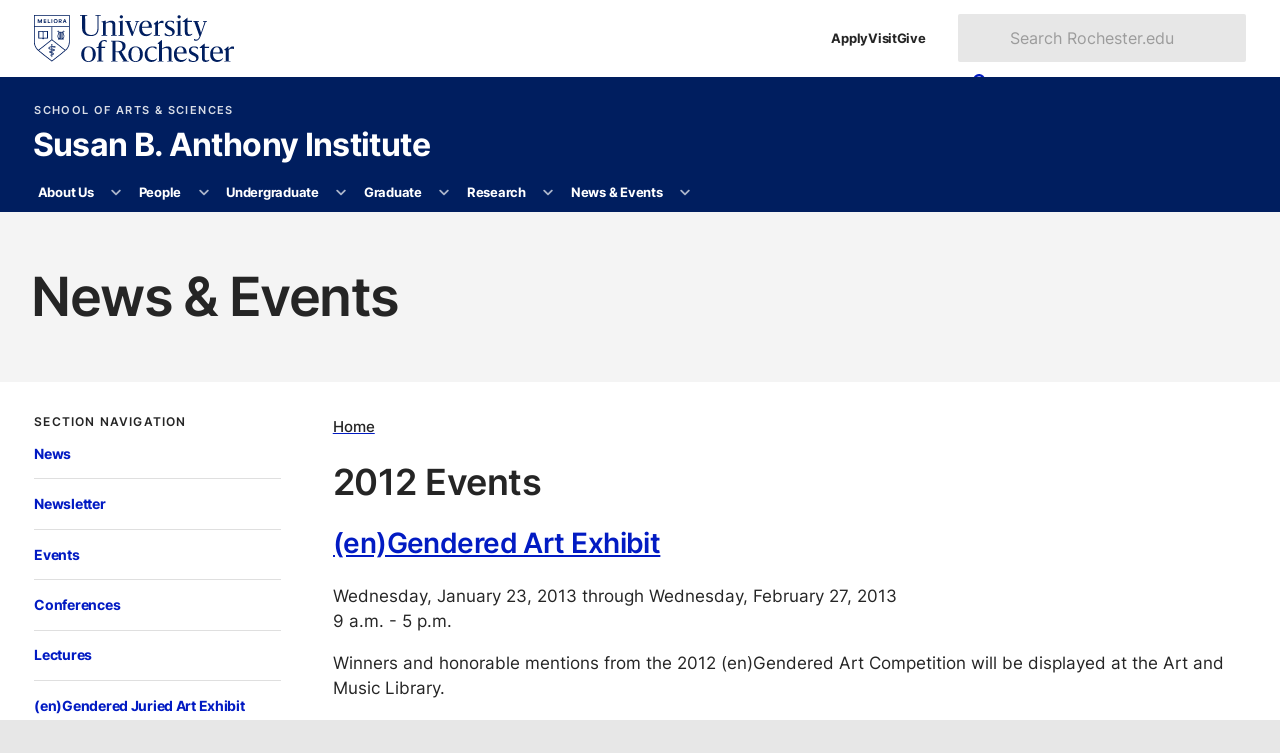

--- FILE ---
content_type: text/html
request_url: https://www.sas.rochester.edu/gsw/news-events/events/2012/index.html
body_size: 27209
content:
<!DOCTYPE html><html class="no-js" lang="en-US"><head><meta charset="utf-8"/><meta content="width=device-width" name="viewport"/><title>2012 Events : News &amp; Events : Susan B. Anthony Institute for Gender, Sexuality, and Women's Studies : University of Rochester</title><meta content="2012 Susan B. Anthony Institute  Events." name="description"/>

    
    
      
      <link as="style" href="https://use.typekit.net/trg3udu.css" rel="preload"/><link as="style" href="https://www.rochester.edu/college/assets/yellowjacket/css/yellowjacket.min.css?v=6.0.0" rel="preload"/><link href="https://use.typekit.net/trg3udu.css" rel="stylesheet"/><link href="https://www.rochester.edu/college/assets/yellowjacket/css/yellowjacket.min.css?v=6.0.0" rel="stylesheet"/>
    
    
  
    
    
      
      <link href="https://www.rochester.edu/assets/images/brand/favicon/favicon-96x96.png" rel="icon" sizes="96x96" type="image/png"/><link href="https://www.rochester.edu/assets/images/brand/favicon/favicon.svg" rel="icon" type="image/svg+xml"/><link href="https://www.rochester.edu/assets/images/brand/favicon/favicon.ico" rel="shortcut icon"/><link href="https://www.rochester.edu/assets/images/brand/favicon/apple-touch-icon.png" rel="apple-touch-icon" sizes="180x180"/>
    
    
  
    <meta content="Cascade CMS" name="generator"/><meta content="2012 Events" property="og:title"/><meta content="website" property="og:type"/><meta content="https://www.sas.rochester.edu/gsw/news-events/events/2012/index.html" property="og:url"/><meta content="summary" name="twitter:card"/><link href="//www.rochester.edu/college/assets/yellowjacket/css/pages/news-events-index.css" rel="stylesheet"/><meta content="20e123bc8097df1901f7b41ba05f4fd5" name="id"/><script>(function(w,d,s,l,i){w[l]=w[l]||[];w[l].push(
{'gtm.start': new Date().getTime(),event:'gtm.js'}

);var f=d.getElementsByTagName(s)[0],
j=d.createElement(s),dl=l!='dataLayer'?'&amp;l='+l:'';j.async=true;j.src=
'https://www.googletagmanager.com/gtm.js?id='+i+dl;f.parentNode.insertBefore(j,f);
})(window,document,'script','dataLayer','GTM-NLM47DM');</script></head><body><noscript><iframe height="0" src="https://www.googletagmanager.com/ns.html?id=GTM-NLM47DM" style="display:none;visibility:hidden" width="0"></iframe></noscript><a class="show-on-focus" href="#main">Skip to main content</a><div class="container" id="container"><header class="layout-header" id="site-header">
        
    
      
      
      <div class="header-masthead university"><div><a aria-label="University of Rochester homepage" class="shield-link" href="https://rochester.edu/"><img alt="Rochester shield" height="52" src="https://www.rochester.edu/assets/images/brand/logos/primary_horizontal_navy.svg" width="221"/></a><ul class="navigation-list secondary"><li><a href="https://rochester.edu/admissions/">Apply</a></li><li><a href="https://rochester.edu/visit/">Visit</a></li><li><a href="https://rochester.edu/advancement/">Give</a></li></ul><button class="toggle-button" id="university-search-toggle" type="button"><svg xmlns="http://www.w3.org/2000/svg" aria-hidden="true" viewBox="0 0 512 512" width="16"><path d="M505 442.7L405.3 343c-4.5-4.5-10.6-7-17-7H372c27.6-35.3 44-79.7 44-128C416 93.1 322.9 0 208 0S0 93.1 0 208s93.1 208 208 208c48.3 0 92.7-16.4 128-44v16.3c0 6.4 2.5 12.5 7 17l99.7 99.7c9.4 9.4 24.6 9.4 33.9 0l28.3-28.3c9.4-9.4 9.4-24.6.1-34zM208 336c-70.7 0-128-57.2-128-128 0-70.7 57.2-128 128-128 70.7 0 128 57.2 128 128 0 70.7-57.2 128-128 128z"/></svg><svg xmlns="http://www.w3.org/2000/svg" aria-hidden="true" class="close" viewBox="0 0 352 512" width="12"><path d="M242.72 256l100.07-100.07c12.28-12.28 12.28-32.19 0-44.48l-22.24-22.24c-12.28-12.28-32.19-12.28-44.48 0L176 189.28 75.93 89.21c-12.28-12.28-32.19-12.28-44.48 0L9.21 111.45c-12.28 12.28-12.28 32.19 0 44.48L109.28 256 9.21 356.07c-12.28 12.28-12.28 32.19 0 44.48l22.24 22.24c12.28 12.28 32.2 12.28 44.48 0L176 322.72l100.07 100.07c12.28 12.28 32.2 12.28 44.48 0l22.24-22.24c12.28-12.28 12.28-32.19 0-44.48L242.72 256z"/></svg><span>Search</span></button><form action="https://www.rochester.edu/search/" aria-labelledby="header-search-label" class="university-search" id="university-search" method="get" role="search"><p class="show-for-sr" id="header-search-label">Search Rochester.edu</p><input name="cx" type="hidden" value="009288150455229766548:bzshgmx1l1m"/><input name="cof" type="hidden" value="FORID:10"/><input name="ie" type="hidden" value="UTF-8"/><label class="show-for-sr" for="search-form-input">Search text</label><input id="search-form-input" name="q" placeholder="Search Rochester.edu" type="text"/><button class="button" type="submit"><svg xmlns="http://www.w3.org/2000/svg" aria-hidden="true" viewBox="0 0 512 512" width="14"><path d="M505 442.7L405.3 343c-4.5-4.5-10.6-7-17-7H372c27.6-35.3 44-79.7 44-128C416 93.1 322.9 0 208 0S0 93.1 0 208s93.1 208 208 208c48.3 0 92.7-16.4 128-44v16.3c0 6.4 2.5 12.5 7 17l99.7 99.7c9.4 9.4 24.6 9.4 33.9 0l28.3-28.3c9.4-9.4 9.4-24.6.1-34zM208 336c-70.7 0-128-57.2-128-128 0-70.7 57.2-128 128-128 70.7 0 128 57.2 128 128 0 70.7-57.2 128-128 128z"/></svg><span>Search</span></button></form></div></div>
    
    
  
        
    
      <div class="header-masthead site"><div><div class="site-branding"><a class="administrative-unit" href="https://www.sas.rochester.edu/">School of Arts &amp; Sciences </a><a class="site-title" href="/gsw/index.html">Susan B. Anthony Institute</a></div><button aria-controls="site-nav" class="toggle-button" type="button"><svg xmlns="http://www.w3.org/2000/svg" aria-hidden="true" viewBox="0 0 448 512" width="14"><path d="M16 132h416c8.837 0 16-7.163 16-16V76c0-8.837-7.163-16-16-16H16C7.163 60 0 67.163 0 76v40c0 8.837 7.163 16 16 16zm0 160h416c8.837 0 16-7.163 16-16v-40c0-8.837-7.163-16-16-16H16c-8.837 0-16 7.163-16 16v40c0 8.837 7.163 16 16 16zm0 160h416c8.837 0 16-7.163 16-16v-40c0-8.837-7.163-16-16-16H16c-8.837 0-16 7.163-16 16v40c0 8.837 7.163 16 16 16z"/></svg><svg xmlns="http://www.w3.org/2000/svg" aria-hidden="true" class="close" viewBox="0 0 352 512" width="12"><path d="M242.72 256l100.07-100.07c12.28-12.28 12.28-32.19 0-44.48l-22.24-22.24c-12.28-12.28-32.19-12.28-44.48 0L176 189.28 75.93 89.21c-12.28-12.28-32.19-12.28-44.48 0L9.21 111.45c-12.28 12.28-12.28 32.19 0 44.48L109.28 256 9.21 356.07c-12.28 12.28-12.28 32.19 0 44.48l22.24 22.24c12.28 12.28 32.2 12.28 44.48 0L176 322.72l100.07 100.07c12.28 12.28 32.2 12.28 44.48 0l22.24-22.24c12.28-12.28 12.28-32.19 0-44.48L242.72 256z"/></svg><span>Menu</span></button></div></div>
    
    
  
        
    
      <div class="header-masthead navigation"><nav aria-labelledby="site-navigation-label" class="site-navigation" id="site-nav"><p hidden="" id="site-navigation-label">Site Navigation</p><ul class="navigation-list primary" id="site-navigation-list"><li class="has-subnav"><a href="/gsw/about/index.html">About Us</a><button aria-controls="list-1" aria-expanded="false" aria-label="More About Us pages" type="button"><svg xmlns="http://www.w3.org/2000/svg" aria-hidden="true" viewBox="0 0 448 512" width="10"><path d="M207.029 381.476L12.686 187.132c-9.373-9.373-9.373-24.569 0-33.941l22.667-22.667c9.357-9.357 24.522-9.375 33.901-.04L224 284.505l154.745-154.021c9.379-9.335 24.544-9.317 33.901.04l22.667 22.667c9.373 9.373 9.373 24.569 0 33.941L240.971 381.476c-9.373 9.372-24.569 9.372-33.942 0z"/></svg></button><ul id="list-1"><li><a href="/gsw/about/index.html">Overview</a></li><li><a href="/gsw/about/courseoverlap.html">Course Overlap Request Form</a></li><li><a href="/gsw/about/lgbtqia-resources.html">LGBTQIA Resources</a></li><li><a href="/gsw/about/committees.html">Committees</a></li><li><a href="/gsw/about/sponsorship.html">Co-Sponsorship Form</a></li><li><a href="/gsw/about/faq.html">FAQ</a></li><li><a href="/gsw/about/giving.html">Giving</a></li><li><a href="/gsw/about/contact.html">Contact Us</a></li></ul></li><li class="has-subnav"><a href="/gsw/people/index.html">People</a><button aria-controls="list-2" aria-expanded="false" aria-label="More People pages" type="button"><svg xmlns="http://www.w3.org/2000/svg" aria-hidden="true" viewBox="0 0 448 512" width="10"><path d="M207.029 381.476L12.686 187.132c-9.373-9.373-9.373-24.569 0-33.941l22.667-22.667c9.357-9.357 24.522-9.375 33.901-.04L224 284.505l154.745-154.021c9.379-9.335 24.544-9.317 33.901.04l22.667 22.667c9.373 9.373 9.373 24.569 0 33.941L240.971 381.476c-9.373 9.372-24.569 9.372-33.942 0z"/></svg></button><ul id="list-2"><li><a href="/gsw/people/index.html">Full Directory</a></li><li><a href="/gsw/people/director.html">Director</a></li><li><a href="/gsw/people/associate-director.html">Associate Academic Director</a></li><li><a href="/gsw/people/faculty/index.html">Faculty</a></li><li><a href="/gsw/people/program-manager/index.html">Program Manager</a></li></ul></li><li class="has-subnav"><a href="/gsw/undergraduate/index.html">Undergraduate</a><button aria-controls="list-3" aria-expanded="false" aria-label="More Undergraduate pages" type="button"><svg xmlns="http://www.w3.org/2000/svg" aria-hidden="true" viewBox="0 0 448 512" width="10"><path d="M207.029 381.476L12.686 187.132c-9.373-9.373-9.373-24.569 0-33.941l22.667-22.667c9.357-9.357 24.522-9.375 33.901-.04L224 284.505l154.745-154.021c9.379-9.335 24.544-9.317 33.901.04l22.667 22.667c9.373 9.373 9.373 24.569 0 33.941L240.971 381.476c-9.373 9.372-24.569 9.372-33.942 0z"/></svg></button><ul id="list-3"><li><a href="/gsw/undergraduate/index.html">Overview</a></li><li><a href="/gsw/undergraduate/major.html">Major Requirements</a></li><li><a href="/gsw/undergraduate/minor-clusters.html">Minors and Clusters</a></li><li><a href="/gsw/undergraduate/courses.html">Courses</a></li><li><a href="/gsw/undergraduate/gsws-experiences.html">GSWS Experiences</a></li><li><a href="/gsw/undergraduate/advising.html">Advising</a></li><li><a href="/gsw/undergraduate/abroad.html">Study Abroad</a></li><li><a href="/gsw/undergraduate/research.html">Research &amp; Independent Study</a></li><li><a href="/gsw/undergraduate/internships.html">Internships</a></li><li><a href="/gsw/undergraduate/experiential-learning.html">Experiential &amp; Community Engagement Learning</a></li><li><a href="https://admissions.rochester.edu/applying/how-to-apply/">Applying</a></li></ul></li><li class="has-subnav"><a href="/gsw/graduate/index.html">Graduate</a><button aria-controls="list-4" aria-expanded="false" aria-label="More Graduate pages" type="button"><svg xmlns="http://www.w3.org/2000/svg" aria-hidden="true" viewBox="0 0 448 512" width="10"><path d="M207.029 381.476L12.686 187.132c-9.373-9.373-9.373-24.569 0-33.941l22.667-22.667c9.357-9.357 24.522-9.375 33.901-.04L224 284.505l154.745-154.021c9.379-9.335 24.544-9.317 33.901.04l22.667 22.667c9.373 9.373 9.373 24.569 0 33.941L240.971 381.476c-9.373 9.372-24.569 9.372-33.942 0z"/></svg></button><ul id="list-4"><li><a href="/gsw/graduate/index.html">Overview</a></li><li><a href="/gsw/graduate/certificate.html">Certificate</a></li><li><a href="/gsw/graduate/courses.html">Courses</a></li><li><a href="/gsw/graduate/grant-fellow-award/index.html">Grants, Fellowships, and Awards</a></li><li><a href="/gsw/graduate/conference/index.html">Graduate Research Conference</a></li><li><a href="/gsw/graduate/writingcollective/index.html">Writing Collective</a></li></ul></li><li class="has-subnav"><a href="/gsw/research/index.html">Research</a><button aria-controls="list-5" aria-expanded="false" aria-label="More Research pages" type="button"><svg xmlns="http://www.w3.org/2000/svg" aria-hidden="true" viewBox="0 0 448 512" width="10"><path d="M207.029 381.476L12.686 187.132c-9.373-9.373-9.373-24.569 0-33.941l22.667-22.667c9.357-9.357 24.522-9.375 33.901-.04L224 284.505l154.745-154.021c9.379-9.335 24.544-9.317 33.901.04l22.667 22.667c9.373 9.373 9.373 24.569 0 33.941L240.971 381.476c-9.373 9.372-24.569 9.372-33.942 0z"/></svg></button><ul id="list-5"><li><a href="/gsw/research/index.html">Overview</a></li><li><a href="/gsw/research/grants.html">Research Grants</a></li></ul></li><li class="has-subnav"><a href="/gsw/news-events/index.html">News &amp; Events</a><button aria-controls="list-6" aria-expanded="false" aria-label="More News &amp; Events pages" type="button"><svg xmlns="http://www.w3.org/2000/svg" aria-hidden="true" viewBox="0 0 448 512" width="10"><path d="M207.029 381.476L12.686 187.132c-9.373-9.373-9.373-24.569 0-33.941l22.667-22.667c9.357-9.357 24.522-9.375 33.901-.04L224 284.505l154.745-154.021c9.379-9.335 24.544-9.317 33.901.04l22.667 22.667c9.373 9.373 9.373 24.569 0 33.941L240.971 381.476c-9.373 9.372-24.569 9.372-33.942 0z"/></svg></button><ul id="list-6"><li><a href="/gsw/news-events/index.html">News</a></li><li><a href="/gsw/news-events/newsletter.html">Newsletter</a></li><li><a href="/gsw/news-events/events/index.html">Events</a></li><li><a href="/gsw/news-events/conferences/index.html">Conferences</a></li><li><a href="/gsw/news-events/lectures.html">Lectures</a></li><li><a href="/gsw/news-events/engendered.html">(en)Gendered Juried Art Exhibit</a></li><li><a href="/gsw/news-events/kafka-prize/index.html">Kafka Prize</a></li><li><a href="/gsw/news-events/events/localist-archive.html">Past Events</a></li><li><a href="/gsw/news-events/events/archive.html">Event Archive</a></li></ul></li></ul></nav></div>
    
    
  
        
        
      </header><main class="layout-main" id="main"><header class="main-header"><h1>News &amp; Events</h1></header><div class="main-content"><div class="page-content content-wrapper"><div class="page-content__nav"><nav aria-labelledby="section-nav-title-1" class="sidebar-section"><button aria-controls="sidebar-navigation-1" class="section-title" id="section-nav-title-1">Section Navigation<svg xmlns="http://www.w3.org/2000/svg" aria-hidden="true" viewBox="0 0 320 512" width="9"><path d="M137.4 374.6c12.5 12.5 32.8 12.5 45.3 0l128-128c9.2-9.2 11.9-22.9 6.9-34.9s-16.6-19.8-29.6-19.8L32 192c-12.9 0-24.6 7.8-29.6 19.8s-2.2 25.7 6.9 34.9l128 128z"/></svg></button><div class="section-navigation" id="sidebar-navigation-1"><ul class="navigation-list tertiary"><li><a href="../../index.html">News</a></li><li><a href="../../newsletter.html">Newsletter</a></li><li><a href="../index.html">Events</a></li><li><a href="../../conferences/index.html">Conferences</a></li><li><a href="../../lectures.html">Lectures</a></li><li><a href="../../engendered.html">(en)Gendered Juried Art Exhibit</a></li><li><a href="../../kafka-prize/index.html">Kafka Prize</a></li><li><a href="../localist-archive.html">Past Events</a></li><li><a href="../archive.html">Events Archive</a></li></ul></div></nav></div><div class="page-content__main"><ul class="breadcrumbs"><li><a href="../../../index.html">Home</a></li></ul><h2>2012 Events</h2><article class="news-event--list" xmlns:xalan="http://xml.apache.org/xalan"><h3><a href="art_display_2013.html">(en)Gendered Art Exhibit</a></h3><p><em>Wednesday, January&#160;23, 2013 through Wednesday, February&#160;27, 2013<br/>9 a.m. - 5 p.m.</em></p><p>Winners and honorable mentions from the 2012 (en)Gendered Art Competition will be displayed at the Art and Music Library.</p><p>Exhibit</p><p>Art and Music Library, University of Rochester</p><a class="button" href="art_display_2013.html">Continue Reading</a></article><hr xmlns:xalan="http://xml.apache.org/xalan"/><article class="news-event--list" xmlns:xalan="http://xml.apache.org/xalan"><h3><a href="morning_meeting.html">Associates and Affiliates Morning Meeting</a></h3><p><em>Thursday, December&#160;13, 2012<br/>10 a.m. - 11 a.m.</em></p><figure class="news-event__image"><img alt="UR photo" src="../../../assets/images/homepagelogo.png"/></figure><p>A brunch meeting for all SBAI Associates and Affiliates to discuss the semester and what's ahead. Please RSVP to sbai@rochester.edu.</p><p>Meeting</p><p>Lattimore 540</p><a class="button" href="morning_meeting.html">Continue Reading</a></article><hr xmlns:xalan="http://xml.apache.org/xalan"/><article class="news-event--list" xmlns:xalan="http://xml.apache.org/xalan"><h3><a href="engendered_entries.html">(en)Gendered Art Entries Due</a></h3><p><em>Monday, December&#160;10, 2012<br/>1 a.m.</em></p><figure class="news-event__image"><img alt="UR photo" src="../../../assets/images/homepagelogo.png"/></figure><p>All undergraduate students are welcome to apply.  Submission forms can be picked up at Sage Art Center. Contact sbai@rochester.edu for more information.</p><p>Deadline</p><p>Sage Art Center</p><a class="button" href="engendered_entries.html">Continue Reading</a></article><hr xmlns:xalan="http://xml.apache.org/xalan"/><article class="news-event--list" xmlns:xalan="http://xml.apache.org/xalan"><h3><a href="teaching_fellowshipp.html">Susan B. Anthony Teaching Fellowship Application Deadline</a></h3><p><em>Monday, December&#160;3, 2012<br/>1 a.m.</em></p><figure class="news-event__image"><img alt="UR photo" src="../../../assets/images/homepagelogo.png"/></figure><p>For more information, visit the Grants, Awards, and Fellowships for Graduate Students page. Contact sbai@rochester.edu for more information.</p><p>Deadline</p><a class="button" href="teaching_fellowshipp.html">Continue Reading</a></article><hr xmlns:xalan="http://xml.apache.org/xalan"/><article class="news-event--list" xmlns:xalan="http://xml.apache.org/xalan"><h3><a href="undergrad_conf_fall.html">Undergraduate Research Conference in Gender and Women's Studies</a></h3><p><em>Friday, November&#160;30, 2012<br/>10 a.m. - 3 p.m.</em></p><figure class="news-event__image"><img alt="UR photo" src="../../../assets/images/event-images/2012/11-30-12 Undergrad Conference.png"/></figure><p>Faculty-nominated undergraduate students present their outstanding research on topics related to gender and women's studies. Email sbai@rochester.edu for more information or to nominate your student. A schedule will be announced in early November.</p><p>Gamble Room, Rush Rhees Library</p><p>Lattimore 540</p><a class="button" href="undergrad_conf_fall.html">Continue Reading</a></article><hr xmlns:xalan="http://xml.apache.org/xalan"/><article class="news-event--list" xmlns:xalan="http://xml.apache.org/xalan"><h3><a href="grad_cert_plan.html">Graduate Certificate Plan Application Due</a></h3><p><em>Wednesday, November&#160;14, 2012<br/>1 a.m.</em></p><figure class="news-event__image"><img alt="UR photo" src="../../../assets/images/homepagelogo.png"/></figure><p>Graduate Certificate Plan Applications are due in November each year. Make sure to plan ahead and get connected with an advisor as necessary. Graduate Certificate Applications are due in late March. Check the Graduate pages on our website for more information and contact sbai@rochester.edu with any questions.</p><p>Deadline</p><p>Lattimore 540</p><a class="button" href="grad_cert_plan.html">Continue Reading</a></article><hr xmlns:xalan="http://xml.apache.org/xalan"/><article class="news-event--list" xmlns:xalan="http://xml.apache.org/xalan"><h3><a href="two_icons1.html">My Grandmother, My Mother, and Me: Trends in the Economic Status of Black Women</a></h3><p><em>Monday, November&#160;12, 2012<br/>5 p.m. - 6:30 p.m.</em></p><figure class="news-event__image"><img alt="UR photo" src="../../../assets/images/event-images/2012/11-12-12 Two Icons Lecture.jpg"/></figure><p>Professor Cecilia Conrad, Vice President and Dean of the College at Pomona College, will give the fifth annual Two Icons Lecture on race and gender. Professor Conrad is the Stedman-Sumner Professor of Economics at Pomona College. She serves as editor of "The Review of Black Political Economy" and an associate editor of "Feminist Economics." She is a former president of the National Economic Association, and a former board member of the Committee on the Status of Women in the Economics Profession. </p><p>Lecture</p><p>Welles-Brown Room</p><a class="button" href="two_icons1.html">Continue Reading</a></article><hr xmlns:xalan="http://xml.apache.org/xalan"/><article class="news-event--list" xmlns:xalan="http://xml.apache.org/xalan"><h3><a href="saab_seminar.html">Radical Craft: Exhibiting Homelands in Rochester, NY</a></h3><p><em>Thursday, November&#160;8, 2012<br/>4:45 p.m. - 6 p.m.</em></p><figure class="news-event__image"><img alt="UR photo" src="../../../assets/images/event-images/2012/11-8-12 Radical Craft.jpg"/></figure><p>Join us for the fourth faculty research seminar of the fall semester. Dr. Joan Saab, Associate Professor of Art History/Visual and Cultural Studies and Chair of the Department of Art and Art History, will share her research. Dr. Saab's work explores the place of immigrant women in delineating an alternative narrative of American modernism. The paper is part of a new book project for Dr. Saab that explores the place of   &#147;craft&#148; in the early twentieth century art world, particularly as it relates to institutions of fine art and the changing American marketplace. Lunch will be provided. Please rsvp to sbai@rochester.edu by November 5.</p><p>Research Seminar</p><p>Lattimore 540</p><a class="button" href="saab_seminar.html">Continue Reading</a></article><hr xmlns:xalan="http://xml.apache.org/xalan"/><article class="news-event--list" xmlns:xalan="http://xml.apache.org/xalan"><h3><a href="undergrad_mentor.html">Mentoring Lunch: Grants and Fellowships for Undergraduates with Belinda Redden, Director of Fellowships</a></h3><p><em>Monday, November&#160;5, 2012<br/>Noon - 1:30 p.m.</em></p><p>Have questions about funding? Want to learn more about nationally competitive fellowships, scholarships, and awards? Looking to make yourself more competitive? Join Belinda Redden, Director of Fellowships, for a session on fellowships and awards for undergraduate students. It's never too early to start planning! Lunch will be provided. Please RSVP to sbai@rochester.edu by November 1.</p><p>Mentoring Lunch</p><p>Lattimore 540</p><a class="button" href="undergrad_mentor.html">Continue Reading</a></article><hr xmlns:xalan="http://xml.apache.org/xalan"/><article class="news-event--list" xmlns:xalan="http://xml.apache.org/xalan"><h3><a href="boylan.html">Jennifer Boylan: A Life in Two Genders</a></h3><p><em>Thursday, November&#160;1, 2012<br/>7 p.m. - 9 p.m.</em></p><p>Professor Jennifer Boylan is the author of twelve books, including "She's Not There: a Life in Two Genders," and "I'm Looking Through You: Growing Up Haunted," both published by Random House. A novelist, memoirist, and short story writer, she is also a nationally known advocate for civil rights. Jenny has appeared on the Oprah Winfrey Show, Live with Larry King, the Today Show, the Barbara Walters Special, NPR's Marketplace and Talk of the Nation; she has also been the subject of documentaries on CBS News' 48 Hours. and The History Channel. She is a regular contributor to the op/ed page of the New York Times and Conde Nast Traveler magazine. Since 1988, she has been Professor of English at Colby College in Maine; in 2010, she was the Hoyer-Updike Distinguished Writer at Ursinus College in Collegeville, Pennsylvania. She has also served on the judging committee of the Fulbright Scholars, administered by the U.S. Department of State. Email brockportsoul@gmail.com for more information.</p><p>Reading and Lecture</p><p>Seymore College Union Ballroom, SUNY Brockport</p><a class="button" href="boylan.html">Continue Reading</a></article><hr xmlns:xalan="http://xml.apache.org/xalan"/><article class="news-event--list" xmlns:xalan="http://xml.apache.org/xalan"><h3><a href="bonavoglia_lecture.html">Angela Bonavoglia Lecture: "Hear About the Real Good Catholic Girls"</a></h3><p><em>Wednesday, October&#160;24, 2012<br/>5 p.m. - 6:30 p.m.</em></p><figure class="news-event__image"><img alt="UR photo" src="../../../assets/images/event-images/2012/AngelaBonavoglia.jpg"/></figure><p>Angela Bonavoglia is an author and award-winning journalist who focuses on women's issues, particularly health, religious and social issues. Her feature articles, investigative reports, op-eds, personal essays, and profiles have appeared in such outlets as Ms. (longtime contributing editor), the NY Daily News, the Chicago Tribune, The Nation, Salon.com, Redbook, Mirabella, Cosmopolitan, Newsday, The New York Times, and the National Catholic Reporter. She blogs at the Huffington Post, Ms., and the Women's Media Center online. **Event is free and open to the public**</p><p>Lecture</p><p>Welles Brown Room</p><a class="button" href="bonavoglia_lecture.html">Continue Reading</a></article><hr xmlns:xalan="http://xml.apache.org/xalan"/><article class="news-event--list" xmlns:xalan="http://xml.apache.org/xalan"><h3><a href="emmett_seminar.html">Feminism, Religion, and Justice: How Rebellion Came to Dwell in the House of God</a></h3><p><em>Wednesday, October&#160;24, 2012<br/>Noon - 1:30 p.m.</em></p><p>Dr. Ayala Emmett, Associate Professor of Anthropology, will share her current research project, "Feminism, Religion, and Justice: How Rebellion Came to Dwell in the House of God." Lunch will be provided. Please RSVP to sbai@rochester.edu by October 20.</p><p>Researm Seminar</p><p>Lattimore 540</p><a class="button" href="emmett_seminar.html">Continue Reading</a></article><hr xmlns:xalan="http://xml.apache.org/xalan"/><article class="news-event--list" xmlns:xalan="http://xml.apache.org/xalan"><h3><a href="gordon_memorial.html">A Celebration of the Life of Lynn D. Gordon</a></h3><p><em>Sunday, October&#160;21, 2012<br/>11 p.m. - 1 p.m.</em></p><figure class="news-event__image"><img alt="UR photo" src="../../../assets/images/event-images/2012/10-20-12 Lynn Gordon Symposium.jpg"/></figure><p>The University community comes together to celebrate Lynn D. Gordon. Dr. Gordon, professor emerita of history at the University of Rochester and a scholar of gender, education, ethnicity, and diplomacy, died Feb. 9 after a long struggle with cancer. She was 65.</p><p>Memorial Service and Reception</p><p>Interfaith Chapel Sanctuary, University of Rochester</p><a class="button" href="gordon_memorial.html">Continue Reading</a></article><hr xmlns:xalan="http://xml.apache.org/xalan"/><article class="news-event--list" xmlns:xalan="http://xml.apache.org/xalan"><h3><a href="gordon_symposium.html">Lynn D. Gordon Symposium</a></h3><p><em>Saturday, October&#160;20, 2012<br/>10 a.m. - 5 p.m.</em></p><figure class="news-event__image"><img alt="UR photo" src="../../../assets/images/event-images/2012/10-20-12 Lynn Gordon Symposium.jpg"/></figure><p>This scholarly symposium is in honor of Lynn Gordon. Dr.Gordon passed away on February 9, 2012 after a long battle with cancer. She was well known for her pioneering study of women in higher education at the turn of the century. She was a valued member of both the Warner School of Education, where she served as associate dean and director of graduate studies, and the Department of History, where she taught a wide range of courses on the United States, Europe, and the Middle East. Lunch is provided - RSBP by Friday, October 12 to kathryn.klimek@rochester.edu. </p><p>Symposium</p><p>Hawkins-Carlson Room, Rush Rhee Library</p><a class="button" href="gordon_symposium.html">Continue Reading</a></article><hr xmlns:xalan="http://xml.apache.org/xalan"/><article class="news-event--list" xmlns:xalan="http://xml.apache.org/xalan"><h3><a href="hiv_fdi_talk.html">HIV/AIDS and Social Justice in Black America: Reflections on Three Decades of the Epidemic</a></h3><p><em>Friday, October&#160;19, 2012<br/>9 a.m. - 3 p.m.</em></p><figure class="news-event__image"><img alt="UR photo" src="../../../assets/images/event-images/2012/10-19-12fdi hiv symposium.jpg"/></figure><p>A seminar featuring David J. Malebranche, Associate Professor, Emory University; Marjorie J. Hill, CEO, Gay Men's Health Crisis; Angelique Harris, Assistant Professor, Marquett University. Co-sponsored by the Frederick Douglass Institute for African and African-American Studies as part of the Humanities Project.</p><p>Seminar</p><p>Hawkins-Carlson Room</p><a class="button" href="hiv_fdi_talk.html">Continue Reading</a></article><hr xmlns:xalan="http://xml.apache.org/xalan"/><article class="news-event--list" xmlns:xalan="http://xml.apache.org/xalan"><h3><a href="seneca_falls_dialogues.html">Third Biennial Seneca Falls Dialogues - Politics of Leadership and Civil Rights</a></h3><p><em>Friday, October&#160;19, 2012 through Sunday, October&#160;21, 2012<br/>1 a.m.</em></p><figure class="news-event__image"><img alt="UR photo" src="../../../assets/images/event-images/2012/Seneca Falls Dialogues.jpg"/></figure><p>Join scholars, activists, and students for a weekend of dialogue about the Politics of Leadership and Civil Rights. Conference themes include voice, location, identity, alternative forms of leadership, and rights and freedoms. Visit http://senecafallsdialogues.com/ for more information and registration. Event sponsored by Hobart and William Smith College, Monroe Community College, SUNY Brockport, St. John Fisher College, University of Buffalo, University of Rochester, and the Women's Institute for Leadership and Learning.</p><p>Conference/Dialogues</p><p>Seneca Falls, NY</p><a class="button" href="seneca_falls_dialogues.html">Continue Reading</a></article><hr xmlns:xalan="http://xml.apache.org/xalan"/><article class="news-event--list" xmlns:xalan="http://xml.apache.org/xalan"><h3><a href="shag_interest.html">Sexual Health Advocacy Group Interest Meeting</a></h3><p><em>Thursday, October&#160;18, 2012<br/>9 p.m. - 10 p.m.</em></p><p>This interest meeting concerns reviving the Sexual Health Advocacy Group (SHAG) at the UR. The goal of the group is to promote a more open and comfortable campus environment in which students can discuss issues of sex and sexual health, as well as identify and promote relevant resources on campus that offer support. This is the first general interest meeting. Contact ygao15@u.rochester.edu for more information.</p><p>Undergraduate Interest Meeting</p><p>Friel Lounge, University of Rochester</p><a class="button" href="shag_interest.html">Continue Reading</a></article><hr xmlns:xalan="http://xml.apache.org/xalan"/><article class="news-event--list" xmlns:xalan="http://xml.apache.org/xalan"><h3><a href="sncc_lecture.html">"Hands on the Freedom Plow": Personal Accounts by Women in SNCC</a></h3><p><em>Thursday, October&#160;18, 2012<br/>7:30 p.m. - 9 p.m.</em></p><figure class="news-event__image"><img alt="UR photo" src="../../../assets/images/event-images/2012/SNCC for web.jpg"/></figure><p>Three prominent Civil Rights Activists and former SNCC (Student Nonviolent Coordinating Committee) members Judy Richardson, Betty Garman Robinson, and Dorothy M. Zellner will visit Rochester to share personal accounts of their experiences organizing on the front lines of the Civil Rights Movement. Their presentation will look at the history of the Civil Rights Movement, race and gender relations in the United States, and campus activism. They will also speak about non-violent organizing and civil/voting rights today.

**Free and open to the public. Free parking at UR. Books will be available for purchase.** Contact sbai@rochester.edu or 275-8318 for more information.
</p><p>Lecture</p><p>Interfaith Chapel, University of Rochester</p><a class="button" href="sncc_lecture.html">Continue Reading</a></article><hr xmlns:xalan="http://xml.apache.org/xalan"/><article class="news-event--list" xmlns:xalan="http://xml.apache.org/xalan"><h3><a href="event_page.html">Film Screening and Conversation with Louie E. Perego Moreno</a></h3><p><em>Wednesday, October&#160;17, 2012<br/>7 p.m. - 9 p.m.</em></p><p>Join the Spanish and Latino Students' Association (S.A.L.S.A.) and the David T. Kearns Center for Leadership and Diversity in the Arts, Sciences, and Engineering at the University of Rochester for a screening of "Latina Confessions" (&#147;What does it mean to be Latina in the U.S.?&#148;) and a discussion with the filmmaker, Louie E. Perego Moreno.

Featured as one of New York&#146;s top 25 Latinos by "El Diario de la Prensa" for his community work over the last 20 years, Louis E. Perego Moreno, a/k/a TIO LOUIE is a motivational speaker and documentary filmmaker.

For over 15 years he has incorporated his documentaries in presentations at colleges and universities throughout the United States. For 30 years he has been recognized nationally as a Latino multimedia-maker and educator who produces documentaries, television programming and advertising commercials featuring Latinos, Blacks, Women, Urban Youth and LGBT. </p><p>Movie Screening and Discussion</p><p>Hoyt Auditorium</p><a class="button" href="event_page.html">Continue Reading</a></article><hr xmlns:xalan="http://xml.apache.org/xalan"/><article class="news-event--list" xmlns:xalan="http://xml.apache.org/xalan"><h3><a href="craig_owens.html">Craig Owens Memorial Lecture</a></h3><p><em>Tuesday, October&#160;16, 2012<br/>5 p.m. - 6:30 p.m.</em></p><p>This lecture is in memory of Craig Owens, one of the founders of the graduate program in Visual and Cultural Studies, who died at age 39 from an AIDS-related illness. Speakers are chosen because of their interest in gender, feminism, sexuality, and identity. Professor Jennifer Doyle, Department of English, University of California, Riverside will give this year's lecture. Sponsored by the Department of Art and Art History, the Department of Modern Languages and Cultures, the Department of Anthropology, the Department of History, and SBAI.
</p><p>Lecture</p><p>Hawkins-Carlson Room, Rush Rhees Library</p><a class="button" href="craig_owens.html">Continue Reading</a></article><hr xmlns:xalan="http://xml.apache.org/xalan"/><article class="news-event--list" xmlns:xalan="http://xml.apache.org/xalan"><h3><a href="viral_voyage.html">Viral Voyages, or AIDS as an Epidemic of Globalization</a></h3><p><em>Monday, October&#160;15, 2012<br/>5 p.m. - 6:30 p.m.</em></p><p>Lina Meruana's talk, "Viral Voyages, or AIDS as an Epidemic of Globalization," will situate the global AIDS crisis as it has been read and represented in post colonial terms in Latin America, showing that AIDS metaphors produced early on in the US travelled far and were repeated, reappropriated, and critically examined by homosexual writers from the south.  Meruana is Latin American fiction writer and scholar with an interest in 20th-Century Latin American Literature (Fiction and Non-Fiction), Representations of Disease, Gender Studies and Feminisms, and Global &amp; Local Debates in Latin American Literature. She teaches Latin American Cultures in the Liberal Studies Program and writing workshops in the MFA in Creative Writing in Spanish at New York University.</p><p>Lecture</p><p>Welles Brown Room</p><a class="button" href="viral_voyage.html">Continue Reading</a></article><hr xmlns:xalan="http://xml.apache.org/xalan"/><article class="news-event--list" xmlns:xalan="http://xml.apache.org/xalan"><h3><a href="douglass_lunch.html">Douglass Leadership House Inaugural Keynote and Reception</a></h3><p><em>Saturday, October&#160;13, 2012<br/>12:30 p.m. - 3 p.m.</em></p><figure class="news-event__image"><img alt="UR photo" src="../../../assets/images/event-images/2012/douglass house for web.jpg"/></figure><p>The Douglass Leadership House's current residents invite alumni, families, and friends of the University to a dedication reception. Learn about the mission and recent accomplishments of the newly established Douglass Leadership House and how you can get involved with the work of the house.</p><p>Keynote and Reception</p><p>Douglass Leadership House, University of Rochester Fraternity Quad</p><a class="button" href="douglass_lunch.html">Continue Reading</a></article><hr xmlns:xalan="http://xml.apache.org/xalan"/><article class="news-event--list" xmlns:xalan="http://xml.apache.org/xalan"><h3><a href="meliora_openhouse.html">SBAI Meliora Weekend Open House</a></h3><p><em>Saturday, October&#160;13, 2012<br/>10:30 a.m. - 12:30 p.m.</em></p><figure class="news-event__image"><img alt="UR photo" src="../../../assets/images/event-images/2012/meliora_weekend_image2.jpg"/></figure><p>Join us for brunch to catch up with alumni, faculty, and staff and learn about what SBAI has been up to! Brunch is free and open to the public. Drop in and say hello.</p><p>Meliora Weekend Brunch</p><p>Lattimore 540</p><a class="button" href="meliora_openhouse.html">Continue Reading</a></article><hr xmlns:xalan="http://xml.apache.org/xalan"/><article class="news-event--list" xmlns:xalan="http://xml.apache.org/xalan"><h3><a href="stanton_anthony_2012.html">2012 Stanton/Anthony Conversations: "Sick of It: Issues of Health Care Inequities in America"</a></h3><p><em>Friday, October&#160;12, 2012<br/>Noon - 3 p.m.</em></p><figure class="news-event__image"><img alt="UR photo" src="../../../assets/images/event-images/2012/10-12-12 Stanton Anthony Panel.jpg"/></figure><p>Keynote Speaker Dr. Deborah Richter, advocate with Physicians for a National Health Program, will give the Keynote Talk during the luncheon. Following the luncheon is a free panel discussion with Dr. Richter, who will be joined by Dr. Nancy Bennett, Professor of Medicine and of Community and Preventive Medicine, the Director of the Center for Community Health and Associate Vice President at the University of Rochester Medical Center (URMC) and Attorney Sandra Fluke. Dr. Linda Chaudron, Associate Professor of Psychiatry, Pediatrics and Ob/GYN, Associate Chair for Clinical Services in the Department of Psychiatry and Senior Associate Dean for Diversity at the URMC will moderate the panel. Presented by the Anthony Center for Women's Leadership. Visit the Meliora Weekend website to register: https://www.rochester.edu/melioraweekend/</p><p>Luncheon and Panel</p><p>Interfaith Chapel, University of Rochester</p><a class="button" href="stanton_anthony_2012.html">Continue Reading</a></article><hr xmlns:xalan="http://xml.apache.org/xalan"/><article class="news-event--list" xmlns:xalan="http://xml.apache.org/xalan"><h3><a href="kafka_2012.html">Janet Heidinger Kafka Prize Presentation and Reading with Author Amy Waldman</a></h3><p><em>Thursday, October&#160;4, 2012<br/>5 p.m. - 7 p.m.</em></p><figure class="news-event__image"><img alt="UR photo" src="../../../assets/images/event-images/2012/10-4-12 amywaldman.jpg"/></figure><p>The Department of English and the Susan B. Anthony Institute will present author Amy Waldman with the 36th Annual Janet Heidinger Kafka Prize for Fiction. Waldman will give a reading from her winning novel, The Submission, and be available for a book signing after the event. An hors d'oeuvres reception will follow the reading. Copies of The Submission will be available to purchase at the event.

Among its many accolades, The Submission was named a New York Times Notable Book for 2011 and Esquire&#145;s Book of the Year in 2011. Waldman was a reporter for The New York Times for eight years, including three as co-chief of the New Delhi bureau. She was also a national correspondent for the Atlantic . Waldman is a graduate of Yale University and has been a fellow at the Radcliffe Institute for Advanced Study and at the American Academy in Berlin.

This event is free and open to the public. Contact sbai@rochester.edu for more information.</p><p>Kafka Prize Presentation, Reading, and Reception</p><p>Interfaith Chapel, University of Rochester</p><a class="button" href="kafka_2012.html">Continue Reading</a></article><hr xmlns:xalan="http://xml.apache.org/xalan"/><article class="news-event--list" xmlns:xalan="http://xml.apache.org/xalan"><h3><a href="fall_grant_deadline.html">Fall Research Grant Application Deadline</a></h3><p><em>Wednesday, October&#160;3, 2012<br/>1 a.m.</em></p><figure class="news-event__image"><img alt="UR photo" src="../../../assets/images/homepagelogo.png"/></figure><p>Open to Faculty Associates and Affiliates, graduate and undergraduate students. Visit the Grants section of our website for more information. Contact sbai@rochester.edu or 275-8318 with questions.</p><p>Deadline</p><p>Lattimore 538</p><a class="button" href="fall_grant_deadline.html">Continue Reading</a></article><hr xmlns:xalan="http://xml.apache.org/xalan"/><article class="news-event--list" xmlns:xalan="http://xml.apache.org/xalan"><h3><a href="july_64.html">July '64 Film Screening and Conversation with Carvin Eison and Darryl Porter</a></h3><p><em>Friday, September&#160;28, 2012<br/>4 p.m. - 6 p.m.</em></p><p>Carvin Eison, filmmaker, and Darryl Porter, Assistant to Major Richards and 1964 President of &#147;The Matadors&#148; street club will join the audience for a conversation after the film.

About the film: "Violence erupted at a street dance on a hot July night when a routine arrest took a turn for the worse &#150; and ended when the National Guard was called to a northern city for the first time during the civil rights era. July &#146;64 gives voice to the people who lived it, and tells the story of three days of conflict and unrest that altered the course of history in Rochester, New York." </p><p>Film Screening and Discussion</p><p>Helen Wood Hall Auditorium, URMC</p><a class="button" href="july_64.html">Continue Reading</a></article><hr xmlns:xalan="http://xml.apache.org/xalan"/><article class="news-event--list" xmlns:xalan="http://xml.apache.org/xalan"><h3><a href="chin_seminar.html">SBAI Research Seminar with Nancy Chin</a></h3><p><em>Wednesday, September&#160;26, 2012<br/>Noon - 1:30 p.m.</em></p><figure class="news-event__image"><img alt="UR photo" src="../../../assets/images/event-images/2012/9-26-12 Nancy Chin.jpg"/></figure><p>Nancy Chin, Associate Professor of Community and Preventive Medicine, will present her research titled &#147;Gender Dynamics of Tobacco Use in Ladahk, India." Event is free and open to the public. A vegetarian lunch will be provided. Space is limited - reserve you spot by emailing sbai@rochester.edu by 9/21.</p><p>Research Seminar</p><p>Lattimore 540</p><a class="button" href="chin_seminar.html">Continue Reading</a></article><hr xmlns:xalan="http://xml.apache.org/xalan"/><article class="news-event--list" xmlns:xalan="http://xml.apache.org/xalan"><h3><a href="seidman_seminar.html">"Gender, Image, and Revolution: Angela Davis in Cuba" with Sarah Seidman, Post-doctoral Fellow, the Frederick Douglass Institute</a></h3><p><em>Monday, September&#160;24, 2012<br/>Noon - 1:30 p.m.</em></p><figure class="news-event__image"><img alt="UR photo" src="../../../assets/images/event-images/2012/Seidman Seminar for web.jpg"/></figure><p>Dr. Sarah Seidman will share her current research project on Angela Davis's time in Cuba. She recently completed her dissertation, &#147;Venceremos Means We Shall Overcome: The African American Freedom Struggle and the Cuban Revolution, 1959-1979,&#148; exploring transnational convergences between the African American liberation movement and the Cuban Revolution in the 1960s and 1970s. Lunch will be provided - please RSVP to sbai@rochester.edu by Thursday, September 20.</p><p>Research Seminar</p><p>Lattimore 540</p><a class="button" href="seidman_seminar.html">Continue Reading</a></article><hr xmlns:xalan="http://xml.apache.org/xalan"/><article class="news-event--list" xmlns:xalan="http://xml.apache.org/xalan"><h3><a href="ezra_griffith_belonging.html">Personal Storytelling and the Metaphor of Belonging: A Discussion with Dr. Ezra Griffith, MD</a></h3><p><em>Thursday, September&#160;20, 2012<br/>9:30 a.m. - 11 a.m.</em></p><figure class="news-event__image"><img alt="UR photo" src="../../../assets/images/event-images/2012/9-20-12 Dr. Ezra Griffith.jpg"/></figure><p>Dr. Ezra H. Griffith, MD, will give a presentation and lead a discssion about why the metaphor of belonging is so important, and how we affect it. Dr. Griffith is Emeritus Professor of Psychiatry and African-American Studies and Deputy Chairman for Diversity and Organizational Ethics at Yale School of Medicine (Department of Psychiatry). Event is free and open to the public. Contact 275-3571 with questions.</p><p>Presentation and Discussion</p><p>Class of '62 Auditorium, University of Rochester Medical Center</p><a class="button" href="ezra_griffith_belonging.html">Continue Reading</a></article><hr xmlns:xalan="http://xml.apache.org/xalan"/><article class="news-event--list" xmlns:xalan="http://xml.apache.org/xalan"><h3><a href="lgbt_health.html">Ending LGBT Invisibility and Disparities in Health Care </a></h3><p><em>Tuesday, September&#160;18, 2012<br/>4 p.m. - 5:30 p.m.</em></p><p>Harvey J. Makadon, MD; Director, National LGBT Health Education Center, The Fenway Institute; Clinical Professor of Medicine, Harvard Medical School. This program will describe health disparities found among lesbian, gay, bisexual, and transgender people, and some of the factors that influence these disparities. Participants will learn strategies for: 1) Inquiring about and being supportive of a patient&#146;s sexual orientation and gender identity; 2) Taking a sensitive history with LGBT people; and 3) Creating an inclusive and welcoming care environment.

Sponsored by the Office of Diversity. Register by emailing grace_fuller@urmc.rochester.edu.</p><p>Seminar</p><p>URMC Auditorium K-307 (3-6408)</p><a class="button" href="lgbt_health.html">Continue Reading</a></article><hr xmlns:xalan="http://xml.apache.org/xalan"/><article class="news-event--list" xmlns:xalan="http://xml.apache.org/xalan"><h3><a href="grad_lunch.html">Graduate Student Welcome Back Lunch</a></h3><p><em>Thursday, September&#160;13, 2012<br/>Noon - 1:30 p.m.</em></p><figure class="news-event__image"><img alt="UR photo" src="../../../assets/images/event-images/Rosie for web.jpg"/></figure><p>Join SBAI faculty, staff, and graduate students for lunch to learn more about the department, discuss the graduate certificate, find out how you can get involved, and more! Any graduate student with and interest in gender and women's studies is welcome. **RSVP to sbai@rochester.edu by September 10** Vegan, vegetarian, and gluten free options available.</p><p>Lunch</p><p>Lattimore 540</p><a class="button" href="grad_lunch.html">Continue Reading</a></article><hr xmlns:xalan="http://xml.apache.org/xalan"/><article class="news-event--list" xmlns:xalan="http://xml.apache.org/xalan"><h3><a href="Undergrad_dinner.html">Undergraduate Welcome Back Dinner</a></h3><p><em>Wednesday, September&#160;12, 2012<br/>5:30 p.m. - 7 p.m.</em></p><figure class="news-event__image"><img alt="UR photo" src="../../../assets/images/event-images/Rosie for web.jpg"/></figure><p>Join SBAI students, faculty, and staff to have dinner with us and learn more about gender and women's studies, the Undergraduate Council for Gender and Women's Studies, our plans for the year, and how you can get involved! All undergraduates are welcome to attend! **RSVP to sbai@rochester.edu by 9/6** Vegan, vegetarian, and gluten free options available!</p><p>Dinner</p><p>Lattimore 540</p><a class="button" href="Undergrad_dinner.html">Continue Reading</a></article><hr xmlns:xalan="http://xml.apache.org/xalan"/><article class="news-event--list" xmlns:xalan="http://xml.apache.org/xalan"><h3><a href="faculty_welcomebacktea.html">Faculty Welcome Back Tea</a></h3><p><em>Friday, September&#160;7, 2012<br/>4 p.m.</em></p><figure class="news-event__image"><img alt="UR photo" src="../../../assets/images/event-images/2012/tea_cup.jpg"/></figure><p>Faculty Associates and Affiliates are invited to come discuss their summer and our plans for the year.</p><p>Faculty Event</p><p>Lattimore 540</p><a class="button" href="faculty_welcomebacktea.html">Continue Reading</a></article><hr xmlns:xalan="http://xml.apache.org/xalan"/><article class="news-event--list" xmlns:xalan="http://xml.apache.org/xalan"><h3><a href="wilson_day.html">Wilson Day With the Susan B. Anthony House and SBAI</a></h3><p><em>Tuesday, August&#160;28, 2012<br/>1 a.m.</em></p><figure class="news-event__image"><img alt="UR photo" src="../../../assets/images/event-images/2012/wilson day.jpg"/></figure><p>SBAI and the Susan B. Anthony House team up for a day of commmunity service with undergraduates. Wilson Day service events connect incoming freshman with the Rochester community.</p><p>Community Service</p><p>Susan B. Anthony House, Rochester, NY</p><a class="button" href="wilson_day.html">Continue Reading</a></article><hr xmlns:xalan="http://xml.apache.org/xalan"/><article class="news-event--list" xmlns:xalan="http://xml.apache.org/xalan"><h3><a href="commencement_2012.html">Commencement</a></h3><p><em>Sunday, May&#160;20, 2012<br/>1:15 p.m. - 2:30 p.m.</em></p><figure class="news-event__image"><img alt="UR photo" src="../../../assets/images/event-images/Graduation Liturgy and Reception.jpg"/></figure><p>Join us to celebrate our graduating students, certificate winners, and award winners. Please RSVP to sbai@rochester.edu!</p><p>Commencement</p><p>Welles-Brown Room</p><a class="button" href="commencement_2012.html">Continue Reading</a></article><hr xmlns:xalan="http://xml.apache.org/xalan"/><article class="news-event--list" xmlns:xalan="http://xml.apache.org/xalan"><h3><a href="junior_faculty_publishinglunch.html">Failure is Impossible Mentoring Series: Junior Faculty Publishing Lunch</a></h3><p><em>Wednesday, May&#160;9, 2012<br/>Noon - 1:30 p.m.</em></p><figure class="news-event__image"><img alt="UR photo" src="../../../assets/images/homepagelogo.png"/></figure><p>The last installment of the Failure is Impossible Mentoring Series for the 2011-2012 academic year will be a lunch and discussion on publishing for junior faculty. Contact sbai@rochester.edu or 275-8318 for more information.</p><p>Lunch and Panel Discussion</p><p>Lattimore 540</p><a class="button" href="junior_faculty_publishinglunch.html">Continue Reading</a></article><hr xmlns:xalan="http://xml.apache.org/xalan"/><article class="news-event--list" xmlns:xalan="http://xml.apache.org/xalan"><h3><a href="assoc_affil_retreat.html">Associates and Affiliates Spring Retreat</a></h3><p><em>Thursday, May&#160;3, 2012<br/>Noon - 2 p.m.</em></p><figure class="news-event__image"><img alt="UR photo" src="../../../assets/images/event-images/2007-10-31chapel7733.jpg"/></figure><p>More information to be announced. Contact sbai@rochester.edu or 275-8318 with questions.</p><p>Retreat</p><p>Interfaith Chapel</p><a class="button" href="assoc_affil_retreat.html">Continue Reading</a></article><hr xmlns:xalan="http://xml.apache.org/xalan"/><article class="news-event--list" xmlns:xalan="http://xml.apache.org/xalan"><h3><a href="lgbtqi_film_3.html">Out in Reel Series Screening and Panel Discussion on Transgender Youth</a></h3><p><em>Thursday, April&#160;26, 2012<br/>7 p.m. - 8:30 p.m.</em></p><figure class="news-event__image"><img alt="UR photo" src="../../../assets/images/event-images/2011_2012/no dumb questions.jpg"/></figure><p>Two short, award-winning documentaries will be screened - "No Dumb Questions" and "The Family Journey: Raising Gender Nonconforming Children" - followed by a panel discussion with transgender youth and young adults. Presented by SBAI, Pride Alliance, Pride Network, Warner LGBTQ &amp; Allies SIG, and the Film and Media Studies Program.</p><p>Film Screening and Discussion</p><p>Hoyt Auditorium, University of Rochester</p><a class="button" href="lgbtqi_film_3.html">Continue Reading</a></article><hr xmlns:xalan="http://xml.apache.org/xalan"/><article class="news-event--list" xmlns:xalan="http://xml.apache.org/xalan"><h3><a href="jane_roberts_keynote.html">"Women, Population, and the U.N. Millenium Development Goals" Keynote Address</a></h3><p><em>Friday, April&#160;20, 2012<br/>1 p.m. - 1:45 p.m.</em></p><figure class="news-event__image"><img alt="UR photo" src="../../../assets/images/event-images/2011_2012/Jane Roberts Small.jpg"/></figure><p>Jane Roberts will give her keynote talk at the Undergraduate Research Conference on Gender and Women's studies. Her talk is titled "Women, Population, and the U.N. Millennium Development Goals." Roberts is visiting New York State to address the United Nations Association of Rochester and the American Association of University Women's state convention.


Roberts and her friend Lois Abraham started a grassroots movement in 2002 called "34 Million Friends of the United Nations Population Fund (UNPF)" to ensure the humanity and rights of women and girls across the world. Their effort has raised over $4 million, and they were recognized in 2005 with a Nobel Peace Prize nomination. In 2005, Roberts published a memoir titled 34 Million Friends (of the women of the world) about her experiences fighting for social justice with Abraham. You can learn more at her website: http://www.34millionfriends.org/
</p><p>Keynote Lecture</p><p>Gamble Room, Rush Rhees Library</p><a class="button" href="jane_roberts_keynote.html">Continue Reading</a></article><hr xmlns:xalan="http://xml.apache.org/xalan"/><article class="news-event--list" xmlns:xalan="http://xml.apache.org/xalan"><h3><a href="undergrad_research_conference.html">Undergraduate Research Conference</a></h3><p><em>Friday, April&#160;20, 2012<br/>9:30 a.m. - 3:45 p.m.</em></p><figure class="news-event__image"><img alt="UR photo" src="../../../assets/images/homepagelogo.png"/></figure><p>Faculty-nominated students are chosen to share their exceptional work in gender and women's studies (including research papers, final projects, and posters). Winners of the (en)Gendered Juried Art Show, as well as those minors and majors who had an Independent Study or Internship, will also present. The keynote lecture will be given by Jane Roberts on Women, Population, and the U.N. Millennium Development Goals. 

</p><p>Conference</p><p>Gamble Room, Rush Rhees Library</p><a class="button" href="undergrad_research_conference.html">Continue Reading</a></article><hr xmlns:xalan="http://xml.apache.org/xalan"/><article class="news-event--list" xmlns:xalan="http://xml.apache.org/xalan"><h3><a href="lgbtqi_film_2.html">Out in Reel Film Series Screening and Panel Discussion of 575 Castro Street </a></h3><p><em>Wednesday, April&#160;18, 2012<br/>8 p.m. - 10 p.m.</em></p><figure class="news-event__image"><img alt="UR photo" src="../../../assets/images/event-images/2011_2012/575-castro-200x200.jpg"/></figure><p>"575 Castro Street" is a short film by Jenni Olson that was commissioned by FilmInFocus.com to be showcased online in conjunction with the theatrical release of "Milk." The film reveals the play of light and shadow upon the walls of the Castro Camera Store set for Gus Van Sant’s film. The audio track is an edited version of the 13-minute cassette that Harvey Milk recorded in his camera shop a few weeks after his election to the San Francisco Board of Supervisors, which made him one of the first openly gay elected officials in the United States. Labeled simply: “In-Case” the tape was to be played, “in the event of my death by assassination.”&#13;
&#13;
Following the screening, a panel of community members, students, faculty, and staff will address the changing nature of the LGBTQ movement what the future holds for today's young activists. Presented by SBAI, Pride Network, Pride Alliance, Warner LGBTQ &amp; Allies SIG, and the Film and Media Studies Program.</p><p>Film Screening and Discussion</p><p>Hoyt Auditorium</p><a class="button" href="lgbtqi_film_2.html">Continue Reading</a></article><hr xmlns:xalan="http://xml.apache.org/xalan"/><article class="news-event--list" xmlns:xalan="http://xml.apache.org/xalan"><h3><a href="rainbow_lecture.html">First Annual Rainbow Lecture with William Eskridge, Jr.</a></h3><p><em>Thursday, April&#160;12, 2012<br/>5 p.m. - 7 p.m.</em></p><figure class="news-event__image"><img alt="UR photo" src="../../../assets/images/event-images/eskridge.jpg"/></figure><p>The first annual Rainbow Lecture on LGBTQI issues will feature William Eskridge, Jr., John A. Garver Professor of Jurisprudence, Yale Law School.

Eskridge has defended same-sex marriage both in the court room and as a scholar. Among his many publications, he co-authored the leading casebook on sexuality issues in law, "Sexuality, Gender, and the Law," as well as the important monograph, "Gaylaw: Challenging the Apartheid of the Closet." Eskridge&#146;s most recent book, "Gay Marriage: For Better or For Worse?," examines gay marriage and society in Scandinavia, where gay couples have been able to marry since 1989.</p><p>Lecture</p><p>Sanctuary, Interfaith Chapel</p><a class="button" href="rainbow_lecture.html">Continue Reading</a></article><hr xmlns:xalan="http://xml.apache.org/xalan"/><article class="news-event--list" xmlns:xalan="http://xml.apache.org/xalan"><h3><a href="dissertation_award_app.html">Dissertation Award Applications Deadline</a></h3><p><em>Wednesday, April&#160;11, 2012<br/>1 a.m.</em></p><figure class="news-event__image"><img alt="UR photo" src="../../../assets/images/homepagelogo.png"/></figure><p>Contact sbai@rochester.edu or 275-8318 for more information.</p><p>Application Deadline</p><p>Lattimore 538</p><a class="button" href="dissertation_award_app.html">Continue Reading</a></article><hr xmlns:xalan="http://xml.apache.org/xalan"/><article class="news-event--list" xmlns:xalan="http://xml.apache.org/xalan"><h3><a href="lgbtqi_film_1.html">Out in Reel Film Series Screening of "Brother Outsider"</a></h3><p><em>Monday, April&#160;9, 2012<br/>7 p.m. - 8:30 p.m.</em></p><figure class="news-event__image"><img alt="UR photo" src="../../../assets/images/event-images/2011_2012/Brother_Outsider.jpg"/></figure><p>Learn about the life and work of Bayard Rustin, a visionary strategist, activist, and the unknown hero of the civil rights movement. Rustin was silenced, threatened, arrested, beaten, imprisoned and fired from important leadership positions, largely because he was an openly gay man in a fiercely homophobic era. 

Series Presented by SBAI, Pride Alliance, the Warner LGBTQI and Allies SIG, the Pride Network, and the Film and Media Studies Program.</p><p>Film Screening</p><p>Hoyt Auditorium, University of Rochester</p><a class="button" href="lgbtqi_film_1.html">Continue Reading</a></article><hr xmlns:xalan="http://xml.apache.org/xalan"/><article class="news-event--list" xmlns:xalan="http://xml.apache.org/xalan"><h3><a href="summer_grant_app.html">Summer Research Grant Applications Due</a></h3><p><em>Thursday, April&#160;5, 2012<br/>1 a.m.</em></p><figure class="news-event__image"><img alt="UR photo" src="../../../assets/images/homepagelogo.png"/></figure><p>Open to Faculty Associates and Affiliates, graduate and undergraduate students. Contact sbai@rochester.edu or 275-8318 for more information.</p><p>Application Deadline</p><p>Lattimore 538</p><a class="button" href="summer_grant_app.html">Continue Reading</a></article><hr xmlns:xalan="http://xml.apache.org/xalan"/><article class="news-event--list" xmlns:xalan="http://xml.apache.org/xalan"><h3><a href="lgbtqi_film_0.html">Out in Reel Film Series Screening of "Paragraph 175"</a></h3><p><em>Tuesday, April&#160;3, 2012<br/>5:30 p.m. - 7:30 p.m.</em></p><figure class="news-event__image"><img alt="UR photo" src="../../../assets/images/event-images/2011_2012/Paragraph175.jpg"/></figure><p>The first screening in our Out in Reel series for LGBTQI Awareness Month at the University will be "Paragraph 175". 

Via tellingpictures.com: The Nazi persecution of homosexuals may be the last untold story of the Third Reich. Paragraph 175 fills a crucial gap in the historical record, and reveals the lasting consequences of this hidden chapter of 20th century history, as told through personal stories of men and women who lived through it: the half Jewish gay resistance fighter who spent the war helping refugees in Berlin; the Jewish lesbian who escaped to England with the help of a woman she had a crush on; the German Christian photographer who was arrested and imprisoned for homosexuality, then joined the army on his release because he &#147;wanted to be with men&#148;; the French Alsatian teenager who watched as his lover was tortured and murdered in the camps. These are stories of survivors -- sometimes bitter, but just as often filled with irony and humor; tortured by their memories, yet infused with a powerful will to endure. </p><p>Film Screening</p><p>Ryan Case Methods Room (1-9576) - URMC</p><a class="button" href="lgbtqi_film_0.html">Continue Reading</a></article><hr xmlns:xalan="http://xml.apache.org/xalan"/><article class="news-event--list" xmlns:xalan="http://xml.apache.org/xalan"><h3><a href="wmf_desmarais.html">Women in Music Festival - Lorraine Desmarais Performance</a></h3><p><em>Saturday, March&#160;31, 2012<br/>8 p.m. - 9:30 p.m.</em></p><figure class="news-event__image"><img alt="UR photo" src="../../../assets/images/event-images/2011_2012/WMF12_Masthead23.jpg"/></figure><p>Lorraine Desmarais, jazz pianist and composer, will perform with the New Jazz Ensemble (Dave Rivello, director). </p><p>Concert</p><p>Kilbourne Hall, Eastman School of Music</p><a class="button" href="wmf_desmarais.html">Continue Reading</a></article><hr xmlns:xalan="http://xml.apache.org/xalan"/><article class="news-event--list" xmlns:xalan="http://xml.apache.org/xalan"><h3><a href="wmf_hilarytann.html">Women in Music Festival - Music After 1900 Performance</a></h3><p><em>Thursday, March&#160;29, 2012<br/>7 p.m. - 9:30 p.m.</em></p><figure class="news-event__image"><img alt="UR photo" src="../../../assets/images/event-images/2011_2012/WMF12_Masthead23.jpg"/></figure><p>Music After 1900 will perform music by Hilary Tan. Sponsored by the Eastman School of Music. For more information visit http://www.esm.rochester.edu/wmf/.</p><p>Concert</p><p>Ciminellie Formal Lounge, Eastman School of Music</p><a class="button" href="wmf_hilarytann.html">Continue Reading</a></article><hr xmlns:xalan="http://xml.apache.org/xalan"/><article class="news-event--list" xmlns:xalan="http://xml.apache.org/xalan"><h3><a href="wmf_rehearsel.html">Women in Music Festival - Lorraine Desmarais Open Rehearsal</a></h3><p><em>Thursday, March&#160;29, 2012<br/>7 p.m. - 8 p.m.</em></p><figure class="news-event__image"><img alt="UR photo" src="../../../assets/images/event-images/2011_2012/WMF12_Masthead23.jpg"/></figure><p>Lorraine Desmarais and the New Jazz Ensemble Rehearse. Event sponsored by the Eastman School of Music. More information at http://www.esm.rochester.edu/wmf/.</p><p>Concert</p><p>Room 120, Eastman School of Music (entrance at 26 Gibbs Street)</p><a class="button" href="wmf_rehearsel.html">Continue Reading</a></article><hr xmlns:xalan="http://xml.apache.org/xalan"/><article class="news-event--list" xmlns:xalan="http://xml.apache.org/xalan"><h3><a href="miss_representation.html">"Miss Representation" Film Screening and Discussion</a></h3><p><em>Wednesday, March&#160;28, 2012<br/>7 p.m. - 9:15 p.m.</em></p><figure class="news-event__image"><img alt="UR photo" src="../../../assets/images/event-images/2011_2012/miss representation.jpg"/></figure><p>Synopsis: "Miss Representation uncovers a glaring reality we live with every day but fail to see. Written and directed by Jennifer Siebel Newsom, the film exposes how mainstream media contribute to the under-representation of women in positions of power and influence in America. The film challenges the media&#146;s limited and often disparaging portrayals of women and girls, which make it difficult for women to achieve leadership positions and for the average woman to feel powerful herself."

Film series sponsored by the Susan B. Anthony Institute for Gender and Women's Studies, The Little Theatre, and the Multi-Media Center. Film followed by a panel discussion. Tickets are $5.

</p><p>Film Screening</p><p>The Little Theatre, Rochester, NY</p><a class="button" href="miss_representation.html">Continue Reading</a></article><hr xmlns:xalan="http://xml.apache.org/xalan"/><article class="news-event--list" xmlns:xalan="http://xml.apache.org/xalan"><h3><a href="feministing.html">Jos Truitt of feministing.com </a></h3><p><em>Tuesday, March&#160;27, 2012<br/>7 p.m.</em></p><figure class="news-event__image"><img alt="UR photo" src="../../../assets/images/event-images/2011_2012/jostruitt.jpg"/></figure><p>Jos Truitt, blogger on feministing.com and speaker on feminism, reproductive health, grassroots organizing, and transgender issues will give a lecture about using a gender analysis approach to feminism by taking a critical look at how gender is often missing from feminist thought and politics. Truitt will also discuss how transgender issues are central to feminism and how transgender frames can sharpen feminist analysis. She will explore ways in which gender intersects with other identity categories, as well as the challenges and complexities of navigating both a personal experience approach and broader identity-based critique in the work for gender justice. 

Tickets are $4 for undergraduates and $6 for everyone else and can be purchased at the door. The lecture is open to the public and cosponsored by SBAI and Women's Caucus. For more information email slewis25@u.rochester.edu. </p><p>Lecture</p><p>Hawkins-Carlson Reading Room, Rush Rhees Library</p><a class="button" href="feministing.html">Continue Reading</a></article><hr xmlns:xalan="http://xml.apache.org/xalan"/><article class="news-event--list" xmlns:xalan="http://xml.apache.org/xalan"><h3><a href="wmf_tubacor.html">Women in Music Festival - Performance by TubaCOR</a></h3><p><em>Tuesday, March&#160;27, 2012<br/>7 p.m. - 8:30 p.m.</em></p><figure class="news-event__image"><img alt="UR photo" src="../../../assets/images/event-images/2011_2012/WMF12_Masthead23.jpg"/></figure><p>Sponsored by the Eastman School of Music. More information at http://www.esm.rochester.edu/wmf/.</p><p>Concert</p><p>Hatch Recital Hall, Easman School of Music</p><a class="button" href="wmf_tubacor.html">Continue Reading</a></article><hr xmlns:xalan="http://xml.apache.org/xalan"/><article class="news-event--list" xmlns:xalan="http://xml.apache.org/xalan"><h3><a href="wmf_publickmusic.html">Women in Music Festival - Performance by Publick Musick</a></h3><p><em>Monday, March&#160;26, 2012<br/>7 p.m. - 8:30 p.m.</em></p><figure class="news-event__image"><img alt="UR photo" src="../../../assets/images/event-images/2011_2012/WMF12_Masthead23.jpg"/></figure><p>Publick Musick will perform music by Braoque composer Isabella Leonarda. For directions, parking and more information visit http://www.esm.rochester.edu/wmf/.</p><p>Concert</p><p>Church of the Blessed Sacrement - Rochester, NY</p><a class="button" href="wmf_publickmusic.html">Continue Reading</a></article><hr xmlns:xalan="http://xml.apache.org/xalan"/><article class="news-event--list" xmlns:xalan="http://xml.apache.org/xalan"><h3><a href="wmf_opening.html">Women in Music Festival Opening Concert</a></h3><p><em>Monday, March&#160;26, 2012<br/>Noon - 1:30 p.m.</em></p><figure class="news-event__image"><img alt="UR photo" src="../../../assets/images/event-images/2011_2012/WMF12_Masthead23.jpg"/></figure><p>For directions, parking and more information visit http://www.esm.rochester.edu/wmf/.</p><p>Concert</p><p>Main Hall, Eastman School of Music, Gibbs Street entrance</p><a class="button" href="wmf_opening.html">Continue Reading</a></article><hr xmlns:xalan="http://xml.apache.org/xalan"/><article class="news-event--list" xmlns:xalan="http://xml.apache.org/xalan"><h3><a href="graduate_conf_2012.html">The 19th Annual International Graduate Student Research Conference</a></h3><p><em>Saturday, March&#160;24, 2012<br/>10 a.m. - 5:30 p.m.</em></p><figure class="news-event__image"><img alt="UR photo" src="../../../assets/images/homepagelogo.png"/></figure><p>In honor of SBAI's 25th Anniversary and the legacy of Susan B. Anthony, the theme of this year's conference will be " 'Failure Is Impossible': Feminism's Past, Present, and Future." This years program will feature Keynote speaker Nancy Cott, director of the Schlesginer Library and professor at Harvard University.

Check the graduate page for the call for papers! A conference schedule and details can be found by visiting the Graduate Students webpage on this site. Contact sbai@rochester.edu or 585-275-8318 with questions.</p><p>Conference</p><p>Rush Rhees Library</p><a class="button" href="graduate_conf_2012.html">Continue Reading</a></article><hr xmlns:xalan="http://xml.apache.org/xalan"/><article class="news-event--list" xmlns:xalan="http://xml.apache.org/xalan"><h3><a href="cott_keynote.html">"On the Past, Present, and Future of Feminism"</a></h3><p><em>Friday, March&#160;23, 2012<br/>5 p.m. - 6:30 p.m.</em></p><figure class="news-event__image"><img alt="UR photo" src="../../../assets/images/event-images/cott_000.jpg"/></figure><p>Nancy Cott, the Jonathan Trumbull Professor of American History at Harvard University and the Director of the Schlesinger Library on the History of Women in America and the Charles Warren Center for Studies in American History, both also at of Harvard, will give this year's Susan B. Anthony lecture during the 19th Annual International Graduate Student Research Conference. Event is free and open to the public. Email sbai@rochester.edu for more information.

</p><p>Keynote Lecture</p><p>Hawkins-Carlson Room, Rush Rhees Library</p><a class="button" href="cott_keynote.html">Continue Reading</a></article><hr xmlns:xalan="http://xml.apache.org/xalan"/><article class="news-event--list" xmlns:xalan="http://xml.apache.org/xalan"><h3><a href="li_research_seminar.html">Focus on the Future: SBAI Research Seminar with Stephanie Li</a></h3><p><em>Thursday, March&#160;22, 2012<br/>Noon - 1:30 p.m.</em></p><figure class="news-event__image"><img alt="UR photo" src="../../../assets/images/event-images/stephanie_li.jpg"/></figure><p>The next installment of the SBAI research seminar series for the 2011-2012 academic year will feature Stephanie Li, Assistant Professor of English. Li will present her work "Linguistic Double Counciousness in Zora Neale Hurston's Seraph on the Suwanee." For questions and to RSVP contact sbai@rochester.edu or 275-8318.</p><p>Research Seminar</p><p>Lattimore 538</p><a class="button" href="li_research_seminar.html">Continue Reading</a></article><hr xmlns:xalan="http://xml.apache.org/xalan"/><article class="news-event--list" xmlns:xalan="http://xml.apache.org/xalan"><h3><a href="certificat_app_due.html">Completed Graduate Certificate Applications Due</a></h3><p><em>Thursday, March&#160;22, 2012<br/>1 a.m.</em></p><figure class="news-event__image"><img alt="UR photo" src="../../../assets/images/homepagelogo.png"/></figure><p>Graduate Certificate Applications are due in late March of each year for May graduates. Part I: Graduate Certificate Plans are due in November of each year. Contact sbai@rochester.edu or 585-275-8318 with questions.</p><p>Application Deadline</p><p>Lattimore 538</p><a class="button" href="certificat_app_due.html">Continue Reading</a></article><hr xmlns:xalan="http://xml.apache.org/xalan"/><article class="news-event--list" xmlns:xalan="http://xml.apache.org/xalan"><h3><a href="mother_film.html">"Mother: Caring for 7 Billion" Film Screening</a></h3><p><em>Wednesday, March&#160;21, 2012<br/>7 p.m. - 8:30 p.m.</em></p><figure class="news-event__image"><img alt="UR photo" src="../../../assets/images/event-images/2011_2012/mother.jpg"/></figure><p>Synopsis: "Mother, the film, breaks a 40-year taboo by bringing to light an issue that silently fuels our most pressing environmental, humanitarian and social crises - population growth. In 2011 the world population reached 7 billion, a startling seven-fold increase since the first billion occurred 200 years ago."Mother: Caring for 7 Billion" features world-renown experts and scientists  including biologist Paul Ehrlich, author of &#147;The Population Bomb;" economist Mathis Wackernagel, the creator of the ground-breaking Footprint Network; Malcolm Potts, a pioneer in human reproductive health; and Riane Eisler, whose book &#147;The Chalice and the Blade&#148; has been published in 23 countries."

Film series sponsored by the Susan B. Anthony Institute for Gender and Women's Studies, The Little Theatre, and the Multi-Media Center. Email sbai@rochester.edu for more information. Film is free and open to the public.
</p><p>Film Screening</p><p>Hoyt Auditorium, University of Rochester</p><a class="button" href="mother_film.html">Continue Reading</a></article><hr xmlns:xalan="http://xml.apache.org/xalan"/><article class="news-event--list" xmlns:xalan="http://xml.apache.org/xalan"><h3><a href="afghan_star.html">"Afghan Star" Film Screening and Discussion</a></h3><p><em>Wednesday, March&#160;14, 2012<br/>7 p.m. - 8:30 p.m.</em></p><figure class="news-event__image"><img alt="UR photo" src="../../../assets/images/event-images/2011_2012/AfghanStar_DVD_med.jpg"/></figure><p>Synopsis: "After 30 years of war and Taliban rule, pop Idol has come to Afghanistan. Millions are watching the TV series &#145;Afghan Star&#146; and voting for their favorite singers by mobile phone. For many this is their first encounter with democracy. This timely film follows the dramatic stories of four contestants as they risk all to become the nation's favorite singer. But will they attain the freedom they hope for in this vulnerable and traditional nation?"

Film series sponsored by the Susan B. Anthony Institute for Gender and Women's Studies, The Little Theatre, and the Multi-Media Center. Email sbai@rochster.edu for more information. Tickets are $5.</p><p>Film Screening</p><p>The Little Theatre, Rochester, NY</p><a class="button" href="afghan_star.html">Continue Reading</a></article><hr xmlns:xalan="http://xml.apache.org/xalan"/><article class="news-event--list" xmlns:xalan="http://xml.apache.org/xalan"><h3><a href="whm_fieldtrip.html">Women's History Month Field Trip</a></h3><p><em>Thursday, March&#160;8, 2012<br/>9 a.m. - 5 p.m.</em></p><figure class="news-event__image"><img alt="UR photo" src="../../../assets/images/event-images/2011_2012/IWD Trip Poster.jpg"/></figure><p>Visit and tour the Women's Rights National Historical Park, The Elizabeth Cady Stanton House, the Harriet Tubman House, and Woman Made Products Gift Shop. We will enjoy a lunch program in Seneca Falls, "A Dialogue on Reason, Religion, and Mrs Stanton's Bible," sponsored by the Women's Institute for Leadership and Learning and the Women's Interfaith Institute featuring Elizabeth Cady Stanton (as played by Dr. Melinda Grube) and Rev. Allison Stokes.

Sponsored by the Susan B. Anthony Institute for Gender and Women's Studies, The Anthony Center for Women's Leadership, The American Studies Program, and The Department of Religion and Classics. To join the trip and for more information, please email sbai@rochester.edu
</p><p>Trip</p><p>Seneca Falls, NY and Auburn, NY</p><a class="button" href="whm_fieldtrip.html">Continue Reading</a></article><hr xmlns:xalan="http://xml.apache.org/xalan"/><article class="news-event--list" xmlns:xalan="http://xml.apache.org/xalan"><h3><a href="women_art_revolution.html">"!Women Art Revolution" Film Screening</a></h3><p><em>Wednesday, March&#160;7, 2012<br/>7 p.m. - 8:30 p.m.</em></p><figure class="news-event__image"><img alt="UR photo" src="../../../assets/images/event-images/2011_2012/women-art-revolution1.jpg"/></figure><p>Synopsis: "Women Art Revolution elaborates the relationship of the Feminist Art Movement to the 1960s anti-war and civil rights movements and explains how historical events, such as the all-male protest exhibition against the invasion of Cambodia, sparked the first of many feminist actions against major cultural institutions. The film details major developments in women&#146;s art of the 1970s, including the first feminist art education programs, political organizations and protests, alternative art spaces such as the A.I.R. Gallery and Franklin Furnace in New York and the Los Angeles Women&#146;s Building, publications such as Chrysalis and Heresies, and landmark exhibitions, performances, and installations of public art that changed the entire direction of art. New ways of thinking about the complexities of gender, race, class, and sexuality evolved."

Film series sponsored by the Susan B. Anthony Institute for Gender and Women's Studies, The Little Theatre, and the Multi-Media Center. Event is free and open to the public. </p><p>Film Screening</p><p>Hoyt Auditorium, University of Rochester</p><a class="button" href="women_art_revolution.html">Continue Reading</a></article><hr xmlns:xalan="http://xml.apache.org/xalan"/><article class="news-event--list" xmlns:xalan="http://xml.apache.org/xalan"><h3><a href="women_leaders.html">Women Leaders in the Workplace: What We Can Learn from First Ladies</a></h3><p><em>Wednesday, March&#160;7, 2012<br/>4:30 p.m. - 5:30 p.m.</em></p><figure class="news-event__image"><img alt="UR photo" src="../../../assets/images/homepagelogo.png"/></figure><p>Ann McDaniel, Senior Vice President of The Washington Post, will talk about what women in medicine and science can learn from watching successful and powerful women in politics and business. The seminar is part of the 2011-2012 Diversity Seminar Series sponsored by the School of Medicine and Dentistry Office for Diversity and the Simon School of Business. Seminar is followed by a networking reception. To register, please contact Grace Fuller at grace_fuller@urmc.edu. Faculty, Staff, Residents, and Fellows are all welcome.
</p><p>Seminar and Networking</p><p>Class of '62 Auditorium (G-9425) at UR Medical Center</p><a class="button" href="women_leaders.html">Continue Reading</a></article><hr xmlns:xalan="http://xml.apache.org/xalan"/><article class="news-event--list" xmlns:xalan="http://xml.apache.org/xalan"><h3><a href="two_icons.html">Fourth Annual Two Icons Lecture with Michelle Gordon</a></h3><p><em>Wednesday, February&#160;29, 2012<br/>5 p.m. - 7 p.m.</em></p><figure class="news-event__image"><img alt="UR photo" src="../../../assets/images/event-images/2011_2012/Celebration of Lorraine Hansberry for web.jpg"/></figure><p>The annual Two Icons Lecture examines the intersection of race and gender, and honors the legacy of Susan B. Anthony and Frederick Douglass. Michelle Gordon, Assistant Professor of English, University of Southern California, will give the lecture "'Baby, You Could Be Jesus in Drag': Lorraine Hansberry and Black Domestic Workers on Being The Help." This annual lecture is co-sponsored with the Frederick Douglass Institute for African and African-American Studies. The event is free and open to the public. Contact sbai@rochester.edu or 275-8318 for more information.</p><p>Lecture</p><p>Welles-Brown Room, Rush Rhees Library</p><a class="button" href="two_icons.html">Continue Reading</a></article><hr xmlns:xalan="http://xml.apache.org/xalan"/><article class="news-event--list" xmlns:xalan="http://xml.apache.org/xalan"><h3><a href="brunson_research_seminar.html">Focus on the Future: SBAI Research Seminar with Takkara Brunson</a></h3><p><em>Wednesday, February&#160;22, 2012<br/>Noon - 1:30 p.m.</em></p><figure class="news-event__image"><img alt="UR photo" src="../../../assets/images/event-images/2011_2012/Brunson Web.jpg"/></figure><p>Takkara Brunson, post-doctoral fellow at the Frederick Douglass Institute, will present her work "Remnants of Slavery on the Eve of Independence: Afro-Cuban Women Define Freedom, 1886-1900." Please join us for lunch and discusson! RSVP by February 16 to sbai@rochester.edu.</p><p>Research Seminar</p><p>Lattimore 540</p><a class="button" href="brunson_research_seminar.html">Continue Reading</a></article><hr xmlns:xalan="http://xml.apache.org/xalan"/><article class="news-event--list" xmlns:xalan="http://xml.apache.org/xalan"><h3><a href="hearts_stolas.html">Hearts and Stolas Annual Valentine's Day Lecture</a></h3><p><em>Thursday, February&#160;16, 2012<br/>4:30 p.m. - 5:30 p.m.</em></p><figure class="news-event__image"><img alt="UR photo" src="../../../assets/images/event-images/2011_2012/Hearts and Stolas web.jpg"/></figure><p>For the Third Annual Valentine's Day lecture, sponsored by the Department of Religion and Classics and The Susan B. Anthony Institute, Krishni Burns of the University of Buffalo will give her talk "Apollo Rejected: Apollo as the Archetypal Failed Lover in Ovid's Metamorphoses."

Refreshments will be provided.</p><p>Lecture</p><p>Gamble Room, Rush Rhees Library</p><a class="button" href="hearts_stolas.html">Continue Reading</a></article><hr xmlns:xalan="http://xml.apache.org/xalan"/><article class="news-event--list" xmlns:xalan="http://xml.apache.org/xalan"><h3><a href="birthday_tea.html">Susan B. Anthony Birthday Tea</a></h3><p><em>Wednesday, February&#160;15, 2012<br/>3:15 p.m. - 4:30 p.m.</em></p><figure class="news-event__image"><img alt="UR photo" src="../../../assets/images/event-images/bday.jpg"/></figure><p>Join SBAI and Dean Raffaella Borasi as we go to place yellow roses on Susan B. Anthony's grave in honor of her birthday, and then return to Lattimore 540 to enjoy some cake and special artifacts from the Rare Books Library.

If you'd like to come, please email sbai@rochester.edu! We'll meet at 3:15 to depart.</p><p>Celebration</p><p>Mt. Hope Cemetery and Lattimore 540</p><a class="button" href="birthday_tea.html">Continue Reading</a></article><hr xmlns:xalan="http://xml.apache.org/xalan"/><article class="news-event--list" xmlns:xalan="http://xml.apache.org/xalan"><h3><a href="legacy_dinner.html">Susan B. Anthony Legacy Dinner</a></h3><p><em>Thursday, February&#160;9, 2012<br/>6 p.m. - 7:30 p.m.</em></p><figure class="news-event__image"><img alt="UR photo" src="../../../assets/images/event-images/Masthead_ACWL.jpg"/></figure><p>Sponsored by the Anthony Center for Women's Leadership. Contact the Center by emailing aimee.bohn@rochester.edu for more information.</p><p>Dinner</p><p>May Room, Wilson Commons</p><a class="button" href="legacy_dinner.html">Continue Reading</a></article><hr xmlns:xalan="http://xml.apache.org/xalan"/><article class="news-event--list" xmlns:xalan="http://xml.apache.org/xalan"><h3><a href="spring_grant_deadline.html">Spring Research Grant Applications Due</a></h3><p><em>Wednesday, February&#160;8, 2012<br/>1 a.m.</em></p><figure class="news-event__image"><img alt="UR photo" src="../../../assets/images/homepagelogo.png"/></figure><p>Open to Faculty Associates and Affiliates, graduate and undergraduate students. Contact sbai@rochester.edu or 275-8318 for more information.</p><p>Applications Deadline</p><p>Lattimore 538</p><a class="button" href="spring_grant_deadline.html">Continue Reading</a></article><hr xmlns:xalan="http://xml.apache.org/xalan"/><article class="news-event--list" xmlns:xalan="http://xml.apache.org/xalan"><h3><a href="Greitzer_research_seminar.html">Focus on the Future: SBAI Research Seminar with Mary Greitzer</a></h3><p><em>Friday, January&#160;27, 2012<br/>Noon - 1:30 p.m.</em></p><figure class="news-event__image"><img alt="UR photo" src="../../../assets/images/event-images/2011_2012/Greitzer For Website.jpg"/></figure><p>The second SBAI research seminar for the 2011-2012 academic year will feature Mary Greitzer, Assistant Professor of Music Theory. Greitzer will discuss her work titlted "Shrieking the Body Electric: the Traumatized Voices of Diamanda Galas and Babbitt's Philomel." Her work deals with electro-acoustic solo vocal performances addressing sexual violence, with
themes of voice, body, trauma, madness, redemption, transfiguration, and cyborg feminism in the vein of Donna Haraway.


Lunch will be provided! Please RSVP to sbai@rochester.edu by 1/25/12.</p><p>Research Seminar</p><p>Lattimore 540</p><a class="button" href="Greitzer_research_seminar.html">Continue Reading</a></article><hr xmlns:xalan="http://xml.apache.org/xalan"/><article class="news-event--list" xmlns:xalan="http://xml.apache.org/xalan"><h3><a href="grant_writing_lunch.html">Failure Is Impossible Mentoring Series: Grant Writing for Graduate Students and Junior Faculty</a></h3><p><em>Wednesday, January&#160;25, 2012<br/>Noon - 1:30 p.m.</em></p><figure class="news-event__image"><img alt="UR photo" src="../../../assets/images/event-images/debra_haring.jpg"/></figure><p>The third segment of SBAI's mentoring series will be a lunch and talk with Debra Haring, Assistant Dean for Grants and Contracts, on grant writing for junior faculty and graduate students. 

Lunch will be provided, so please RSVP to sbai@rochester.edu by January 23.</p><p>Luncheon and Discussion</p><p>Lattimore 540</p><a class="button" href="grant_writing_lunch.html">Continue Reading</a></article><hr xmlns:xalan="http://xml.apache.org/xalan"/><article class="news-event--list" xmlns:xalan="http://xml.apache.org/xalan"><h3><a href="engendered_opening1.html">(en)Gendered Exhibit Opening Reception</a></h3><p><em>Friday, January&#160;20, 2012<br/>5 p.m.</em></p><figure class="news-event__image"><img alt="UR photo" src="../../../assets/images/event-images/2011_2012/enGendered Reception 2012 website.jpg"/></figure><p>Join SBAI at Sage as we announce the winners of our 2012 annual undergraduate juried art show: (en)Gendered. In honor of our 25th anniversary, the theme for this year is "Failure is Impossible: Feminism's Past, Present, and Future." This will be your only chance to view ALL of the amazing entrants! 

Lynn Duggan, Professor of Art at Nazareth College and this year's guest juror, will give a gallery talk and announce this winners and honorable mentions. Enjoy refreshments and mingle with students and staff at one of our favorite events!

The top art pieces this year will be exhibited at the Art and Music Library from 1/26/12 to 2/23/12.</p><p>Art Opening</p><p>SAGE Art Center</p><a class="button" href="engendered_opening1.html">Continue Reading</a></article><hr xmlns:xalan="http://xml.apache.org/xalan"/></div></div></div><footer class="main-footer"><div class="content-wrapper"><a href="https://www.rochester.edu/digital-accessibility/report-barrier/">Report a Digital Accessibility Barrier</a></div></footer></main><footer class="layout-footer" id="site-footer">
        
    
      <div class="theme footer-top"><section class="site-contact"><h2>Susan B. Anthony Institute</h2><dl><div><dt><svg xmlns="http://www.w3.org/2000/svg" aria-hidden="true" viewBox="0 0 384 512" width="16"><path d="M172.268 501.67C26.97 291.031 0 269.413 0 192 0 85.961 85.961 0 192 0s192 85.961 192 192c0 77.413-26.97 99.031-172.268 309.67-9.535 13.774-29.93 13.773-39.464 0zM192 272c44.183 0 80-35.817 80-80s-35.817-80-80-80-80 35.817-80 80 35.817 80 80 80z"/></svg><span class="show-for-sr">Location</span></dt><dd>University of Rochester<br/>538 Lattimore Hall<br/>P.O. Box 270434<br/>Rochester, NY 14627</dd></div><div><dt><svg xmlns="http://www.w3.org/2000/svg" aria-hidden="true" viewBox="0 0 512 512" width="17"><path d="M502.3 190.8c3.9-3.1 9.7-.2 9.7 4.7V400c0 26.5-21.5 48-48 48H48c-26.5 0-48-21.5-48-48V195.6c0-5 5.7-7.8 9.7-4.7 22.4 17.4 52.1 39.5 154.1 113.6 21.1 15.4 56.7 47.8 92.2 47.6 35.7.3 72-32.8 92.3-47.6 102-74.1 131.6-96.3 154-113.7zM256 320c23.2.4 56.6-29.2 73.4-41.4 132.7-96.3 142.8-104.7 173.4-128.7 5.8-4.5 9.2-11.5 9.2-18.9v-19c0-26.5-21.5-48-48-48H48C21.5 64 0 85.5 0 112v19c0 7.4 3.4 14.3 9.2 18.9 30.6 23.9 40.7 32.4 173.4 128.7 16.8 12.2 50.2 41.8 73.4 41.4z"/></svg><span class="show-for-sr">Email</span></dt><dd><a href="mailto:sbai@mail.rochester.edu">sbai@mail.rochester.edu</a></dd></div></dl></section><section class="resources-for"><h2>Resources for</h2><ul><li><a href="https://www.rochester.edu/admissions/">Prospective students</a></li><li><a href="https://www.rochester.edu/students/">Current students</a></li><li><a href="https://www.rochester.edu/parents-families/">Parents &amp; families</a></li><li><a href="https://www.rochester.edu/working/">Faculty &amp; staff</a></li><li><a href="https://www.rochester.edu/alumni/">Alumni</a></li></ul></section><section class="helpful-links"><h2>Helpful links</h2><ul><li><a href="https://www.rochester.edu/asei/">Intranet</a></li><li><a href="https://rochester.edu/college/webcomm/">Web Communications</a></li><li><a href="https://www.rochester.edu/contact/">Contact</a></li><li><a href="https://onlinedirectory.ur.rochester.edu/">Directory</a></li><li><a href="https://www.rochester.edu/human-resources/">Human resources</a></li><li><a href="https://tech.rochester.edu/services/ur-mobile/">UR Mobile (app)</a></li><li><a href="https://www.rochester.edu/parking/">Parking &amp; shuttles</a></li><li><a href="https://tech.rochester.edu/">Information technology</a></li><li><a href="https://learn.rochester.edu/">Blackboard</a></li><li><a href="https://www.rochester.edu/human-resources/myurhr/">myURHR</a></li><li><a href="https://mypath.rochester.edu/">MyPath</a></li></ul></section><section class="schools-divisions"><h2>Schools &amp; divisions</h2><ul><li><a href="https://www.sas.rochester.edu/">School of Arts &amp; Sciences</a></li><li><a href="https://www.hajim.rochester.edu/">Hajim School of Engineering</a></li><li><a href="https://www.esm.rochester.edu/">Eastman School of Music</a></li><li><a href="https://www.urmc.rochester.edu/smd/">School of Medicine &amp; Dentistry</a></li><li><a href="https://www.son.rochester.edu/">School of Nursing</a></li><li><a href="https://simon.rochester.edu/">Simon Business School</a></li><li><a href="https://www.rochester.edu/Warner/">Warner School of Education</a></li><li><a href="https://www.lle.rochester.edu/">Laboratory for Laser Energetics</a></li></ul></section><section class="libraries-collections"><h2>Libraries &amp; collections</h2><ul><li><a href="https://www.rochester.edu/libraries/">University Libraries</a></li><li><a href="https://mag.rochester.edu/">Memorial Art Gallery</a></li></ul></section><section class="ever-better"><h2>Ever better</h2><ul><li><a href="https://www.rochester.edu/global/">Global engagement</a></li><li><a href="https://www.rochester.edu/accessibility.html">Accessibility</a></li><li><a href="https://www.rochester.edu/about/values.html">Vision &amp; Values</a></li><li><a href="https://www.rochester.edu/oee/">Office of University Engagement and Enrichment</a></li><li><a href="https://www.rochester.edu/eoc/nondiscrimination-statement/">Nondiscrimination &amp; Title IX</a></li></ul></section><section class="more-rochester"><h2>More Rochester</h2><ul><li><a href="https://www.rochester.edu/newscenter"><svg xmlns="http://www.w3.org/2000/svg" aria-hidden="true" viewBox="0 0 512 512" width="18"><path d="M456 32h-304C121.1 32 96 57.13 96 88v320c0 13.22-10.77 24-24 24S48 421.2 48 408V112c0-13.25-10.75-24-24-24S0 98.75 0 112v296C0 447.7 32.3 480 72 480h352c48.53 0 88-39.47 88-88v-304C512 57.13 486.9 32 456 32zM464 392c0 22.06-17.94 40-40 40H139.9C142.5 424.5 144 416.4 144 408v-320c0-4.406 3.594-8 8-8h304c4.406 0 8 3.594 8 8V392zM264 272h-64C186.8 272 176 282.8 176 296S186.8 320 200 320h64C277.3 320 288 309.3 288 296S277.3 272 264 272zM408 272h-64C330.8 272 320 282.8 320 296S330.8 320 344 320h64c13.25 0 24-10.75 24-24S421.3 272 408 272zM264 352h-64c-13.25 0-24 10.75-24 24s10.75 24 24 24h64c13.25 0 24-10.75 24-24S277.3 352 264 352zM408 352h-64C330.8 352 320 362.8 320 376s10.75 24 24 24h64c13.25 0 24-10.75 24-24S421.3 352 408 352zM400 112h-192c-17.67 0-32 14.33-32 32v64c0 17.67 14.33 32 32 32h192c17.67 0 32-14.33 32-32v-64C432 126.3 417.7 112 400 112z"/></svg>News</a></li><li><a href="https://events.rochester.edu/"><svg xmlns="http://www.w3.org/2000/svg" aria-hidden="true" viewBox="0 0 448 512" width="16"><path d="M152 64H296V24C296 10.75 306.7 0 320 0C333.3 0 344 10.75 344 24V64H384C419.3 64 448 92.65 448 128V448C448 483.3 419.3 512 384 512H64C28.65 512 0 483.3 0 448V128C0 92.65 28.65 64 64 64H104V24C104 10.75 114.7 0 128 0C141.3 0 152 10.75 152 24V64zM48 248H128V192H48V248zM48 296V360H128V296H48zM176 296V360H272V296H176zM320 296V360H400V296H320zM400 192H320V248H400V192zM400 408H320V464H384C392.8 464 400 456.8 400 448V408zM272 408H176V464H272V408zM128 408H48V448C48 456.8 55.16 464 64 464H128V408zM272 192H176V248H272V192z"/></svg>Events</a></li><li><a href="https://uofrathletics.com/"><svg xmlns="http://www.w3.org/2000/svg" aria-hidden="true" viewBox="0 0 512 512" width="18"><path d="M62.7 223.4c-4.8 .4-9.7 .6-14.7 .6c-15.6 0-30.8-2-45.2-5.9C19.2 107.1 107.1 19.2 218.1 2.8C222 17.2 224 32.4 224 48c0 4.9-.2 9.8-.6 14.7c-.7 8.8 5.8 16.5 14.6 17.3s16.5-5.8 17.3-14.6c.5-5.7 .7-11.5 .7-17.3c0-16.5-1.9-32.6-5.6-47.9c1.8 0 3.7-.1 5.6-.1C397.4 0 512 114.6 512 256c0 1.9 0 3.7-.1 5.6c-15.4-3.6-31.4-5.6-47.9-5.6c-5.8 0-11.6 .2-17.3 .7c-8.8 .7-15.4 8.5-14.6 17.3s8.5 15.4 17.3 14.6c4.8-.4 9.7-.6 14.7-.6c15.6 0 30.8 2 45.2 5.9C492.8 404.9 404.9 492.8 293.9 509.2C290 494.8 288 479.6 288 464c0-4.9 .2-9.8 .6-14.7c.7-8.8-5.8-16.5-14.6-17.3s-16.5 5.8-17.3 14.6c-.5 5.7-.7 11.5-.7 17.3c0 16.5 1.9 32.6 5.6 47.9c-1.8 0-3.7 .1-5.6 .1C114.6 512 0 397.4 0 256c0-1.9 0-3.7 .1-5.6C15.4 254.1 31.5 256 48 256c5.8 0 11.6-.2 17.3-.7c8.8-.7 15.4-8.5 14.6-17.3s-8.5-15.4-17.3-14.6zM121.3 208c-8 3.7-11.6 13.2-7.9 21.2s13.2 11.6 21.2 7.9c45.2-20.8 81.7-57.2 102.5-102.5c3.7-8 .2-17.5-7.9-21.2s-17.5-.2-21.2 7.9c-17.6 38.3-48.5 69.2-86.7 86.7zm277.2 74.7c-3.7-8-13.2-11.6-21.2-7.9c-45.2 20.8-81.7 57.2-102.5 102.5c-3.7 8-.2 17.5 7.9 21.2s17.5 .2 21.2-7.9c17.6-38.3 48.5-69.2 86.7-86.7c8-3.7 11.6-13.2 7.9-21.2z"/></svg>Athletics</a></li><li><a href="https://www.rochester.edu/arts/"><svg xmlns="http://www.w3.org/2000/svg" aria-hidden="true" viewBox="0 0 640 512" width="22"><path d="M399.3 509.7c-58.2-8.8-108.2-72.8-137.6-119.7c-20-31.9-25.1-70.3-19.6-107.7L266.3 118c1.4-9.8 5.1-19.2 12.9-25.2c20.2-15.6 72.4-41.5 185.1-24.5s155.2 57.4 170 78.3c5.7 8 6.5 18.1 5.1 27.9L615.2 338.8c-5.5 37.3-21.5 72.6-49.8 97.2c-41.7 36.1-108 82.5-166.1 73.7zm17.1-277.7c.1-.5 .2-1.1 .3-1.6c3.2-21.8-11.6-42-33.1-45.3s-41.5 11.8-44.7 33.5c-.1 .5-.1 1.1-.2 1.6c-.6 5.4 5.2 8.4 10.3 6.7c9-3 18.8-3.9 28.7-2.4s19.1 5.3 26.8 10.8c4.4 3.1 10.8 2 11.8-3.3zm112.6 22.2c4.4 3.1 10.8 2 11.8-3.3c.1-.5 .2-1.1 .3-1.6c3.2-21.8-11.6-42-33.1-45.3s-41.5 11.8-44.7 33.5c-.1 .5-.1 1.1-.2 1.6c-.6 5.4 5.2 8.4 10.3 6.7c9-3 18.8-3.9 28.7-2.4s19.1 5.3 26.8 10.8zm-11.5 85.2c-28.8 12.8-61.4 17.8-94.9 12.8s-63.2-19.5-87-40.3c-6.3-5.5-16.2-1.7-15.2 6.7c5.9 48.5 43 89.1 93 96.7s97.2-20.2 116.8-64.9c3.4-7.7-5-14.3-12.6-10.9zM240.7 446.9c-58.2 8.8-124.5-37.5-166.1-73.7c-28.3-24.5-44.3-59.8-49.8-97.2L.6 111.8C-.8 102 0 91.9 5.7 83.9C20.5 63 63 22.7 175.7 5.6s164.9 8.9 185.1 24.5c.9 .7 1.7 1.4 2.4 2.1c-52.8 4.8-85.1 21-103.6 35.3c-17 13.1-23 32-25 45.9L215.3 244.7c-2.6 .1-5.2 .4-7.9 .8c-35.2 5.3-61.8 32.7-68.2 66.3c-1.6 8.2 8.3 12.2 14.8 7c15.6-12.4 34.1-21.3 54.7-25.4c-3 38.4 4 78.7 25.9 113.6c6.9 11 15 23.1 24.2 35.4c-5.9 2.1-11.9 3.6-18 4.5zM174.1 157c-1-5.3-7.4-6.4-11.8-3.3c-7.7 5.5-16.8 9.3-26.8 10.8s-19.8 .6-28.7-2.4c-5.1-1.7-10.9 1.3-10.3 6.7c.1 .5 .1 1.1 .2 1.6c3.2 21.8 23.2 36.8 44.7 33.5s36.3-23.5 33.1-45.3c-.1-.5-.2-1.1-.3-1.6z"/></svg>Arts</a></li></ul></section></div>
    
    
  
        
    
      <div class="footer-social"><picture><img alt="Two University of Rochester students working on an experiment in a lab." height="250" loading="lazy" src="https://www.rochester.edu/assets/images/insta/insta_one.webp" width="250"/></picture><picture><img alt="Exterior profile of the University of Rochester’s Eastman School of Music. " height="250" loading="lazy" src="https://www.rochester.edu/assets/images/insta/insta_two.webp" width="250"/></picture><picture><img alt="University of Rochester student plays the violin during a concert." height="250" loading="lazy" src="https://www.rochester.edu/assets/images/insta/insta_three.webp" width="250"/></picture><div><ul class="social-list"><li><a href="https://www.facebook.com/University.of.Rochester"><svg xmlns="http://www.w3.org/2000/svg" aria-hidden="true" viewBox="0 0 320 512" width="10"><path d="M279.14 288l14.22-92.66h-88.91v-60.13c0-25.35 12.42-50.06 52.24-50.06h40.42V6.26S260.43 0 225.36 0c-73.22 0-121.08 44.38-121.08 124.72v70.62H22.89V288h81.39v224h100.17V288z"/></svg><span>Facebook</span></a></li><li><a href="https://www.youtube.com/user/UniversityRochester"><svg xmlns="http://www.w3.org/2000/svg" aria-hidden="true" viewBox="0 0 576 512" width="16"><path d="M549.655 124.083c-6.281-23.65-24.787-42.276-48.284-48.597C458.781 64 288 64 288 64S117.22 64 74.629 75.486c-23.497 6.322-42.003 24.947-48.284 48.597-11.412 42.867-11.412 132.305-11.412 132.305s0 89.438 11.412 132.305c6.281 23.65 24.787 41.5 48.284 47.821C117.22 448 288 448 288 448s170.78 0 213.371-11.486c23.497-6.321 42.003-24.171 48.284-47.821 11.412-42.867 11.412-132.305 11.412-132.305s0-89.438-11.412-132.305zm-317.51 213.508V175.185l142.739 81.205-142.739 81.201z"/></svg><span>YouTube</span></a></li><li><a href="https://www.twitter.com/UofR"><svg xmlns="http://www.w3.org/2000/svg" aria-hidden="true" viewBox="0 0 512 512" width="15"><path d="M389.2 48h70.6L305.6 224.2 487 464H345L233.7 318.6 106.5 464H35.8L200.7 275.5 26.8 48H172.4L272.9 180.9 389.2 48zM364.4 421.8h39.1L151.1 88h-42L364.4 421.8z"/></svg><span>X / Twitter</span></a></li><li><a href="https://www.tiktok.com/@urochester"><svg xmlns="http://www.w3.org/2000/svg" aria-hidden="true" viewBox="0 0 448 512" width="14"><path d="M448 209.9a210.1 210.1 0 0 1 -122.8-39.3V349.4A162.6 162.6 0 1 1 185 188.3V278.2a74.6 74.6 0 1 0 52.2 71.2V0l88 0a121.2 121.2 0 0 0 1.9 22.2h0A122.2 122.2 0 0 0 381 102.4a121.4 121.4 0 0 0 67 20.1z"/></svg><span>TikTok</span></a></li><li><a href="https://www.instagram.com/urochester/"><svg xmlns="http://www.w3.org/2000/svg" aria-hidden="true" viewBox="0 0 448 512" width="14"><path d="M224.1 141c-63.6 0-114.9 51.3-114.9 114.9s51.3 114.9 114.9 114.9S339 319.5 339 255.9 287.7 141 224.1 141zm0 189.6c-41.1 0-74.7-33.5-74.7-74.7s33.5-74.7 74.7-74.7 74.7 33.5 74.7 74.7-33.6 74.7-74.7 74.7zm146.4-194.3c0 14.9-12 26.8-26.8 26.8-14.9 0-26.8-12-26.8-26.8s12-26.8 26.8-26.8 26.8 12 26.8 26.8zm76.1 27.2c-1.7-35.9-9.9-67.7-36.2-93.9-26.2-26.2-58-34.4-93.9-36.2-37-2.1-147.9-2.1-184.9 0-35.8 1.7-67.6 9.9-93.9 36.1s-34.4 58-36.2 93.9c-2.1 37-2.1 147.9 0 184.9 1.7 35.9 9.9 67.7 36.2 93.9s58 34.4 93.9 36.2c37 2.1 147.9 2.1 184.9 0 35.9-1.7 67.7-9.9 93.9-36.2 26.2-26.2 34.4-58 36.2-93.9 2.1-37 2.1-147.8 0-184.8zM398.8 388c-7.8 19.6-22.9 34.7-42.6 42.6-29.5 11.7-99.5 9-132.1 9s-102.7 2.6-132.1-9c-19.6-7.8-34.7-22.9-42.6-42.6-11.7-29.5-9-99.5-9-132.1s-2.6-102.7 9-132.1c7.8-19.6 22.9-34.7 42.6-42.6 29.5-11.7 99.5-9 132.1-9s102.7-2.6 132.1 9c19.6 7.8 34.7 22.9 42.6 42.6 11.7 29.5 9 99.5 9 132.1s2.7 102.7-9 132.1z"/></svg><span>Instagram</span></a></li><li><a href="https://www.linkedin.com/school/university-of-rochester/"><svg xmlns="http://www.w3.org/2000/svg" aria-hidden="true" viewBox="0 0 448 512" width="14"><path d="M100.28 448H7.4V148.9h92.88zM53.79 108.1C24.09 108.1 0 83.5 0 53.8a53.79 53.79 0 0 1 107.58 0c0 29.7-24.1 54.3-53.79 54.3zM447.9 448h-92.68V302.4c0-34.7-.7-79.2-48.29-79.2-48.29 0-55.69 37.7-55.69 76.7V448h-92.78V148.9h89.08v40.8h1.3c12.4-23.5 42.69-48.3 87.88-48.3 94 0 111.28 61.9 111.28 142.3V448z"/></svg><span>LinkedIn</span></a></li><li><a href="https://www.threads.net/urochester"><svg xmlns="http://www.w3.org/2000/svg" aria-hidden="true" viewBox="0 0 448 512" width="16"><path d="M331.5 235.7c2.2 .9 4.2 1.9 6.3 2.8c29.2 14.1 50.6 35.2 61.8 61.4c15.7 36.5 17.2 95.8-30.3 143.2c-36.2 36.2-80.3 52.5-142.6 53h-.3c-70.2-.5-124.1-24.1-160.4-70.2c-32.3-41-48.9-98.1-49.5-169.6V256v-.2C17 184.3 33.6 127.2 65.9 86.2C102.2 40.1 156.2 16.5 226.4 16h.3c70.3 .5 124.9 24 162.3 69.9c18.4 22.7 32 50 40.6 81.7l-40.4 10.8c-7.1-25.8-17.8-47.8-32.2-65.4c-29.2-35.8-73-54.2-130.5-54.6c-57 .5-100.1 18.8-128.2 54.4C72.1 146.1 58.5 194.3 58 256c.5 61.7 14.1 109.9 40.3 143.3c28 35.6 71.2 53.9 128.2 54.4c51.4-.4 85.4-12.6 113.7-40.9c32.3-32.2 31.7-71.8 21.4-95.9c-6.1-14.2-17.1-26-31.9-34.9c-3.7 26.9-11.8 48.3-24.7 64.8c-17.1 21.8-41.4 33.6-72.7 35.3c-23.6 1.3-46.3-4.4-63.9-16c-20.8-13.8-33-34.8-34.3-59.3c-2.5-48.3 35.7-83 95.2-86.4c21.1-1.2 40.9-.3 59.2 2.8c-2.4-14.8-7.3-26.6-14.6-35.2c-10-11.7-25.6-17.7-46.2-17.8H227c-16.6 0-39 4.6-53.3 26.3l-34.4-23.6c19.2-29.1 50.3-45.1 87.8-45.1h.8c62.6 .4 99.9 39.5 103.7 107.7l-.2 .2zm-156 68.8c1.3 25.1 28.4 36.8 54.6 35.3c25.6-1.4 54.6-11.4 59.5-73.2c-13.2-2.9-27.8-4.4-43.4-4.4c-4.8 0-9.6 .1-14.4 .4c-42.9 2.4-57.2 23.2-56.2 41.8l-.1 .1z"/></svg><span>Threads</span></a></li><li><a class="follow" href="https://www.rochester.edu/social"><span>Follow Rochester<svg xmlns="http://www.w3.org/2000/svg" aria-hidden="true" viewBox="0 0 448 512" width="16"><path d="M264.6 70.63l176 168c4.75 4.531 7.438 10.81 7.438 17.38s-2.688 12.84-7.438 17.38l-176 168c-9.594 9.125-24.78 8.781-33.94-.8125c-9.156-9.5-8.812-24.75 .8125-33.94l132.7-126.6H24.01c-13.25 0-24.01-10.76-24.01-24.01s10.76-23.99 24.01-23.99h340.1l-132.7-126.6C221.8 96.23 221.5 80.98 230.6 71.45C239.8 61.85 254.1 61.51 264.6 70.63z"/></svg></span></a></li></ul></div><picture><img alt="Three University of Rochester sophomores posed together while wearing University of Rochester hats. " height="250" loading="lazy" src="https://www.rochester.edu/assets/images/insta/insta_four.webp" width="250"/></picture><picture><img alt="The University of Rochester Rush Rhees Library bell tower at sunrise. " height="250" loading="lazy" src="https://www.rochester.edu/assets/images/insta/insta_five.webp" width="250"/></picture><picture><img alt="Close up of a therapy dog’s nose on the University of Rochester river campus. " height="250" loading="lazy" src="https://www.rochester.edu/assets/images/insta/insta_six.webp" width="250"/></picture></div>
    
    
  
        
    
      
      <div class="footer-bottom theme"><div class="bottom-branding"><a aria-label="University of Rochester homepage" class="footer shield-link" href="https://www.rochester.edu/"><img alt="University of Rochester logo" height="62" src="https://www.rochester.edu/assets/images/brand/logos/primary_horizontal_knockout.svg" width="264"/></a><ul class="navigation-list secondary"><li><a class="button" href="https://www.rochester.edu/contact/"><svg xmlns="http://www.w3.org/2000/svg" aria-hidden="true" viewBox="0 0 320 512" width="20"><path d="M272 0H48C21.5 0 0 21.5 0 48v416c0 26.5 21.5 48 48 48h224c26.5 0 48-21.5 48-48V48c0-26.5-21.5-48-48-48zM160 480c-17.7 0-32-14.3-32-32s14.3-32 32-32 32 14.3 32 32-14.3 32-32 32zm112-108c0 6.6-5.4 12-12 12H60c-6.6 0-12-5.4-12-12V60c0-6.6 5.4-12 12-12h200c6.6 0 12 5.4 12 12v312z"/></svg><span><small>Contact us</small><br/>(585) 275-2121</span></a></li><li><a class="button" href="https://www.rochester.edu/maps/"><svg xmlns="http://www.w3.org/2000/svg" aria-hidden="true" viewBox="0 0 384 512" width="20"><path d="M172.268 501.67C26.97 291.031 0 269.413 0 192 0 85.961 85.961 0 192 0s192 85.961 192 192c0 77.413-26.97 99.031-172.268 309.67-9.535 13.774-29.93 13.773-39.464 0zM192 272c44.183 0 80-35.817 80-80s-35.817-80-80-80-80 35.817-80 80 35.817 80 80 80z"/></svg><span><small>See maps and directions</small><br/>Rochester, NY</span></a></li></ul></div><div class="bottom-extra"><form action="https://www.rochester.edu/search/" aria-labelledby="footer-search-label" class="footer-search" method="get" role="search"><p class="show-for-sr" id="footer-search-label">Search Rochester.edu</p><input name="cx" type="hidden" value="009288150455229766548:bzshgmx1l1m"/><input name="cof" type="hidden" value="FORID:10"/><input name="ie" type="hidden" value="UTF-8"/><label class="show-for-sr" for="footer-search-form-input">Search text</label><input id="footer-search-form-input" name="q" placeholder="Search Rochester.edu" type="text"/><button type="submit"><svg xmlns="http://www.w3.org/2000/svg" aria-hidden="true" viewBox="0 0 512 512" width="18"><path d="M505 442.7L405.3 343c-4.5-4.5-10.6-7-17-7H372c27.6-35.3 44-79.7 44-128C416 93.1 322.9 0 208 0S0 93.1 0 208s93.1 208 208 208c48.3 0 92.7-16.4 128-44v16.3c0 6.4 2.5 12.5 7 17l99.7 99.7c9.4 9.4 24.6 9.4 33.9 0l28.3-28.3c9.4-9.4 9.4-24.6.1-34zM208 336c-70.7 0-128-57.2-128-128 0-70.7 57.2-128 128-128 70.7 0 128 57.2 128 128 0 70.7-57.2 128-128 128z"/></svg><span class="show-for-sr">Search</span></button></form><ul class="navigation-list secondary"><li><a href="https://www.rochester.edu/privacy/">Privacy</a></li><li><a href="https://www.rochester.edu/copyright.html">Copyright</a></li><li><a href="https://www.rochester.edu/emergency/">Emergency Information</a></li></ul></div><p class="copyright"><small>&#169; University of Rochester 1996–2025</small></p></div>
    
    
  
        
        
      </footer></div>
    
    
      
      <script src="https://www.rochester.edu/college/assets/yellowjacket/scripts/contrib/jquery.min.js"></script><script src="https://www.rochester.edu/college/assets/yellowjacket/scripts/contrib/foundation.min.js"></script><script src="https://www.rochester.edu/college/assets/yellowjacket/scripts/custom/init.js?v=2.1.7a"></script><script src="https://www.rochester.edu/college/assets/yellowjacket/js/site-navigation.js"></script><script src="https://www.rochester.edu/college/assets/yellowjacket/js/layout-header.js"></script><script src="https://www.rochester.edu/college/assets/yellowjacket/js/news-card.js"></script><script async="true" src="https://apply.grad.rochester.edu/ping">/**/</script>
    
    
  
    
    
    
    
    
  </body></html>

--- FILE ---
content_type: text/css
request_url: https://www.rochester.edu/college/assets/yellowjacket/css/pages/news-events-index.css
body_size: 351
content:
.news-event--list {
  overflow: hidden; }

.news-event__image {
  float: left;
  margin: 0 1em 1em 0;
  max-width: 12em;
  width: 33%; }

.news-event__image img {
  display: block;
  width: 100%; }
